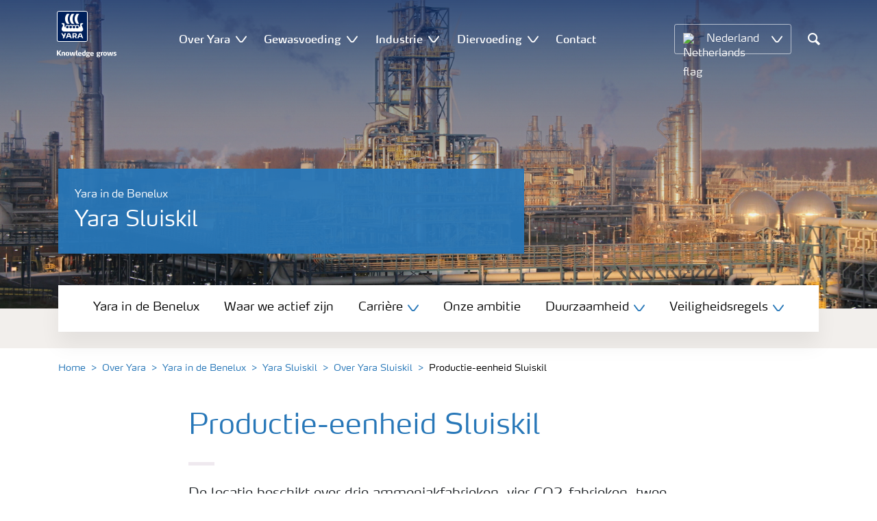

--- FILE ---
content_type: text/html; charset=utf-8
request_url: https://www.yara.nl/over-yara/yara-in-de-benelux/yara-sluiskil/over-yara-sluiskil/productie-eenheid-sluiskil/
body_size: 19511
content:


<!doctype html>
<html class="no-js" lang="nl-NL" itemscope itemtype="http://schema.org/Article">
<!--<![endif]-->
<head prefix="og: http://ogp.me/ns# fb: http://ogp.me/ns/fb# article: http://ogp.me/ns/article#">
    <base href="/">
    <!--SEO, metatags and tagmanager/webmastertools,  Social Share meta tags-->
    


    <title>Productie-eenheid Sluiskil | Yara Nederland</title>
    <meta charset="utf-8">
    <meta http-equiv="X-UA-Compatible" content="IE=edge" />
    <meta name="viewport" content="width=device-width, initial-scale=1">
    <meta name="format-detection" content="telephone=no">
        <meta name="robots" content="index, follow">
            <meta name="google-site-verification" content="xHDYntq-wIjKvS1KhFIJnHss-EJtWstkgOIjU0tqGPg" />
            <meta name="facebook-domain-verification" content="o8c8cpct2gwc69f4jq0xqd5ys537e5" />
        <meta name="description" content="Yara Sluiskil is een productievestiging van het Noorse bedrijf Yara International dat wereldwijd in 52 landen vestigingen heeft">
        <meta name="keywords" content="Sluiskil, fabriek, productie, salpeterzuur, ad-blue, ureum, ammoniak, nitraatgranulatie, landbouw, gewassen, gewasvoeding, bemesting, kunstmest, minerale meststoffen, carrière, Yara wereldwijd, beleid, veiligheid, HESQ, betrokkenheid, milieu, voedsel, locaties, visie, strategie, productie, kwaliteit, korrels, prills, terrein toegang, supply management, general purchase, download, werken bij yara, vrachtwagenchauffeurs, aannemers, bezoekers, procedures, certificaten, vacatures">
    <meta property="og:image" content="https://yaraurl.com/ki3d" />
    <meta itemprop="image" content="https://yaraurl.com/ki3d">
    <meta name="twitter:image:src" content="https://yaraurl.com/ki3d">
    <meta property="og:title" content="Productie-eenheid Sluiskil | Yara Nederland" />     <meta itemprop="name" content="Productie-eenheid Sluiskil | Yara Nederland">     <meta name="twitter:title" content="Productie-eenheid Sluiskil | Yara Nederland">     <meta property="og:description" content="De locatie beschikt over drie ammoniakfabrieken, vier CO2-fabrieken, twee salpeterzuurfabrieken, twee ureumfabrieken (één prill- en één granulatiefabrie..." />
    <meta itemprop="description" content="De locatie beschikt over drie ammoniakfabrieken, vier CO2-fabrieken, twee salpeterzuurfabrieken, twee ureumfabrieken (één prill- en één granulatiefabrie...">
    <meta name="twitter:description" content="De locatie beschikt over drie ammoniakfabrieken, vier CO2-fabrieken, twee salpeterzuurfabrieken, twee ureumfabrieken (één prill- en één granulatiefabriek) en twee nitraatgranulatiefabrieken.">
    <meta property="og:url" content="https://www.yara.nl/over-yara/yara-in-de-benelux/yara-sluiskil/over-yara-sluiskil/productie-eenheid-sluiskil/" />
    <meta property="og:site_name" content="Yara Nederland" />
    <meta name="twitter:card" content="summary">
    <meta property="og:type" content="article" />
    <meta property="article:published_time" content="2018-02-19T13:19:26&#x2B;00:00" />
    <meta property="article:modified_time" content="2018-02-19T13:19:26&#x2B;00:00" />
    <meta name="theme-color" content="#ffffff">
        <link rel="shortcut icon" href="/Frontend/assets/images/favicon.ico" type="image/x-icon" />
    <link rel="apple-touch-icon" href="/Frontend/assets/images/apple-touch-icon.png" />
    <link rel="apple-touch-icon" sizes="57x57" href="/Frontend/assets/images/apple-touch-icon-57x57.png" />
    <link rel="apple-touch-icon" sizes="72x72" href="/Frontend/assets/images/apple-touch-icon-72x72.png" />
    <link rel="apple-touch-icon" sizes="76x76" href="/Frontend/assets/images/apple-touch-icon-76x76.png" />
    <link rel="apple-touch-icon" sizes="114x114" href="/Frontend/assets/images/apple-touch-icon-114x114.png" />
    <link rel="apple-touch-icon" sizes="120x120" href="/Frontend/assets/images/apple-touch-icon-120x120.png" />
    <link rel="apple-touch-icon" sizes="144x144" href="/Frontend/assets/images/apple-touch-icon-144x144.png" />
    <link rel="apple-touch-icon" sizes="152x152" href="/Frontend/assets/images/apple-touch-icon-152x152.png" />
    <link rel="apple-touch-icon" sizes="180x180" href="/Frontend/assets/images/apple-touch-icon-180x180.png" />
    <link rel="canonical" href="https://www.yara.nl/over-yara/yara-in-de-benelux/yara-sluiskil/over-yara-sluiskil/productie-eenheid-sluiskil/" />



        <meta name="CookieInformationPlaceholderFunctional" content="This media item is disabled because it requires consent for functional cookies. Click here to open cookie settings" />
        <meta name="CookieInformationPlaceholderAnalytical" content="This media item is disabled because it requires consent for analytical cookies. Click here to open cookie settings" />
        <meta name="CookieInformationPlaceholderMarketing" content="This media item is disabled because it requires consent for marketing cookies. Click here to open cookie settings" />

    
    <link href="/Frontend/dist/css/languages/base/styles/styles-6QRNDZFK.css" rel="stylesheet">
    
  
  
    <link rel="preload" href="/Frontend/assets/fonts/WebFontFont.woff2" as="font" type="font/woff2" crossorigin>
    <link rel="preload" href="/Frontend/assets/fonts/MaxWebW03Book.woff" as="font" type="font/woff" crossorigin>
    <link rel="preload" href="/Frontend/assets/fonts/icomoon.woff" as="font" type="font/woff" crossorigin>

    <!-- Optional JavaScript -->
    <!-- jQuery first, then Bootstrap JS (with Popper bundled in)-->
    <script id="jquery-script-loader" src="https://ajax.aspnetcdn.com/ajax/jQuery/jquery-3.5.1.min.js" integrity="sha256-9/aliU8dGd2tb6OSsuzixeV4y/faTqgFtohetphbbj0=" crossorigin="anonymous" defer></script>
    <script src="/Frontend/dist/js/main/index-EUARMNUI.js" defer></script>
<script>(function(w,d,s,l,i){w[l]=w[l]||[];w[l].push({'gtm.start':
new Date().getTime(),event:'gtm.js'});var
f=d.getElementsByTagName(s)[0],
j=d.createElement(s),dl=l!='dataLayer'?'&l='+l:'';j.async=true;j.src=
'https://www.googletagmanager.com/gtm.js?id='+i+dl;f.parentNode.insertBefore(j,f);
})(window,document,'script','dataLayer','GTM-TW5GD8Q');</script>

<!-- GTM Marketo Europe -->
<script>(function(w,d,s,l,i){w[l]=w[l]||[];w[l].push({'gtm.start':
new Date().getTime(),event:'gtm.js'});var
f=d.getElementsByTagName(s)[0],
j=d.createElement(s),dl=l!='dataLayer'?'&l='+l:'';j.async=true;j.src=
'https://www.googletagmanager.com/gtm.js?id='+i+dl;f.parentNode.insertBefore(j,f);
})(window,document,'script','dataLayer','GTM-MHTKKGPB');</script>
<!-- End Google Tag Manager -->





    <script>
        function googleMapsCallback() {}
    </script>

    <!-- Google Consent Mode -->
<script>
    window.dataLayer = window.dataLayer || [];
    function gtag() { dataLayer.push(arguments); }
        gtag('consent', 'default', {
            'ad_storage': 'denied',
            'ad_user_data': 'denied',
            'ad_personalization': 'denied',
            'analytics_storage': 'denied',
            'wait_for_update': 500
        });
        gtag('set', 'ads_data_redaction', true);
</script>
<!-- /End Google Consent Mode -->
<script id="CookieConsent" src="https://policy.app.cookieinformation.com/uc.js" data-culture="NL" type="text/javascript" data-gcm-version="2.0"></script>
<script>
!function(T,l,y){var S=T.location,k="script",D="instrumentationKey",C="ingestionendpoint",I="disableExceptionTracking",E="ai.device.",b="toLowerCase",w="crossOrigin",N="POST",e="appInsightsSDK",t=y.name||"appInsights";(y.name||T[e])&&(T[e]=t);var n=T[t]||function(d){var g=!1,f=!1,m={initialize:!0,queue:[],sv:"5",version:2,config:d};function v(e,t){var n={},a="Browser";return n[E+"id"]=a[b](),n[E+"type"]=a,n["ai.operation.name"]=S&&S.pathname||"_unknown_",n["ai.internal.sdkVersion"]="javascript:snippet_"+(m.sv||m.version),{time:function(){var e=new Date;function t(e){var t=""+e;return 1===t.length&&(t="0"+t),t}return e.getUTCFullYear()+"-"+t(1+e.getUTCMonth())+"-"+t(e.getUTCDate())+"T"+t(e.getUTCHours())+":"+t(e.getUTCMinutes())+":"+t(e.getUTCSeconds())+"."+((e.getUTCMilliseconds()/1e3).toFixed(3)+"").slice(2,5)+"Z"}(),iKey:e,name:"Microsoft.ApplicationInsights."+e.replace(/-/g,"")+"."+t,sampleRate:100,tags:n,data:{baseData:{ver:2}}}}var h=d.url||y.src;if(h){function a(e){var t,n,a,i,r,o,s,c,u,p,l;g=!0,m.queue=[],f||(f=!0,t=h,s=function(){var e={},t=d.connectionString;if(t)for(var n=t.split(";"),a=0;a<n.length;a++){var i=n[a].split("=");2===i.length&&(e[i[0][b]()]=i[1])}if(!e[C]){var r=e.endpointsuffix,o=r?e.location:null;e[C]="https://"+(o?o+".":"")+"dc."+(r||"services.visualstudio.com")}return e}(),c=s[D]||d[D]||"",u=s[C],p=u?u+"/v2/track":d.endpointUrl,(l=[]).push((n="SDK LOAD Failure: Failed to load Application Insights SDK script (See stack for details)",a=t,i=p,(o=(r=v(c,"Exception")).data).baseType="ExceptionData",o.baseData.exceptions=[{typeName:"SDKLoadFailed",message:n.replace(/\./g,"-"),hasFullStack:!1,stack:n+"\nSnippet failed to load ["+a+"] -- Telemetry is disabled\nHelp Link: https://go.microsoft.com/fwlink/?linkid=2128109\nHost: "+(S&&S.pathname||"_unknown_")+"\nEndpoint: "+i,parsedStack:[]}],r)),l.push(function(e,t,n,a){var i=v(c,"Message"),r=i.data;r.baseType="MessageData";var o=r.baseData;return o.message='AI (Internal): 99 message:"'+("SDK LOAD Failure: Failed to load Application Insights SDK script (See stack for details) ("+n+")").replace(/\"/g,"")+'"',o.properties={endpoint:a},i}(0,0,t,p)),function(e,t){if(JSON){var n=T.fetch;if(n&&!y.useXhr)n(t,{method:N,body:JSON.stringify(e),mode:"cors"});else if(XMLHttpRequest){var a=new XMLHttpRequest;a.open(N,t),a.setRequestHeader("Content-type","application/json"),a.send(JSON.stringify(e))}}}(l,p))}function i(e,t){f||setTimeout(function(){!t&&m.core||a()},500)}var e=function(){var n=l.createElement(k);n.src=h;var e=y[w];return!e&&""!==e||"undefined"==n[w]||(n[w]=e),n.onload=i,n.onerror=a,n.onreadystatechange=function(e,t){"loaded"!==n.readyState&&"complete"!==n.readyState||i(0,t)},n}();y.ld<0?l.getElementsByTagName("head")[0].appendChild(e):setTimeout(function(){l.getElementsByTagName(k)[0].parentNode.appendChild(e)},y.ld||0)}try{m.cookie=l.cookie}catch(p){}function t(e){for(;e.length;)!function(t){m[t]=function(){var e=arguments;g||m.queue.push(function(){m[t].apply(m,e)})}}(e.pop())}var n="track",r="TrackPage",o="TrackEvent";t([n+"Event",n+"PageView",n+"Exception",n+"Trace",n+"DependencyData",n+"Metric",n+"PageViewPerformance","start"+r,"stop"+r,"start"+o,"stop"+o,"addTelemetryInitializer","setAuthenticatedUserContext","clearAuthenticatedUserContext","flush"]),m.SeverityLevel={Verbose:0,Information:1,Warning:2,Error:3,Critical:4};var s=(d.extensionConfig||{}).ApplicationInsightsAnalytics||{};if(!0!==d[I]&&!0!==s[I]){var c="onerror";t(["_"+c]);var u=T[c];T[c]=function(e,t,n,a,i){var r=u&&u(e,t,n,a,i);return!0!==r&&m["_"+c]({message:e,url:t,lineNumber:n,columnNumber:a,error:i}),r},d.autoExceptionInstrumented=!0}return m}(y.cfg);function a(){y.onInit&&y.onInit(n)}(T[t]=n).queue&&0===n.queue.length?(n.queue.push(a),n.trackPageView({})):a()}(window,document,{src: "https://js.monitor.azure.com/scripts/b/ai.2.gbl.min.js", crossOrigin: "anonymous", cfg: { instrumentationKey:'e4e13710-1075-41ab-8dfb-8e51b8cd8aa5', disableCookiesUsage: false }});
</script>
    
</head>
<body class="ArticlePageModel accelerate gdpr-banner-displayed">

<!-- <script type="text/javascript">
var utag_data = {
}
</script>
<script type="text/javascript">
(function(a,b,c,d)
{ a='//tags.tiqcdn.com/utag/yara/local-company-sites/prod/utag.js'; b=document;c='script';d=b.createElement(c);d.src=a;d.type='text/java'+c;d.async=true; a=b.getElementsByTagName(c)[0];a.parentNode.insertBefore(d,a); }
)();
</script>-->

<noscript><iframe
src="https://www.googletagmanager.com/ns.html?id=GTM-TW5GD8Q"
height="0" width="0"
style="display:none;visibility:hidden"></iframe></noscript>


<style>
    .o-common-block .common-text {
      grid-area: content;
    }
    .o-common-block .common-body {
          grid-area: unset;
      }
.basiccontentblockmodel .o-common-block {
	grid-template-rows: min-content;
	align-content: start;
}
</style>





<div class="  ">
        <div class="content-wrap">
                <div class="header-outer-container banner-image-small" data-header data-white-menu role="banner">
                    <div class="skiptomaincontent">
                        <a href="#maincontent" id="skiptomaincontent">Skip to main content</a>
                    </div>
                    





<header class="header header--mobile white-menu-mobile" data-mobilemenu>
    <div class="mm-mobile__header" data-mobile-header>
        <div class="svg-logo logo-xs" data-cy="logo-mobile">
            <a href="/">
<?xml version="1.0" encoding="utf-8" ?>
<svg version="1.1" role="img" aria-label="Yara" id="Layer_1" xmlns="http://www.w3.org/2000/svg" xmlns:xlink="http://www.w3.org/1999/xlink" x="0" y="0" viewBox="0 0 70.9 70.9" style="enable-background:new 0 0 70.9 70.9" xml:space="preserve"><style>.st0{clip-path:url(#SVGID_2_);fill:#fff}</style><defs><path id="SVGID_1_" d="M0 0h70.9v70.9H0z"/></defs><clipPath id="SVGID_2_"><use xlink:href="#SVGID_1_" style="overflow:visible"/></clipPath><path class="st0" d="M69.2 66c0 1.7-1.4 3.2-3.2 3.2H4.8c-1.7 0-3.2-1.4-3.2-3.2V4.8c0-1.7 1.4-3.2 3.2-3.2H66c1.7 0 3.2 1.4 3.2 3.2V66zM66 0H4.8C2.2 0 0 2.2 0 4.8V66c0 2.7 2.2 4.8 4.8 4.8H66c2.7 0 4.8-2.2 4.8-4.8V4.8C70.9 2.2 68.7 0 66 0"/><path d="M69.2 66c0 1.7-1.4 3.2-3.2 3.2H4.8c-1.7 0-3.2-1.4-3.2-3.2V4.8c0-1.7 1.4-3.2 3.2-3.2H66c1.7 0 3.2 1.4 3.2 3.2V66z" style="clip-path:url(#SVGID_2_);fill:#003e7e"/><path class="st0" d="M41.3 56.5h-2.7v-3.4h2.7c1.1 0 1.7.5 1.7 1.7.1 1.1-.5 1.7-1.7 1.7m2.3 1.7c1.5-.6 2.3-1.7 2.3-3.4v-.3c-.1-2.3-1.9-3.4-4.1-3.4h-5.9v11.7h2.8v-4.2h2l2.1 4.2h3.1l-2.3-4.6M21.2 51H18l-1.9 5.1-2.2-3.8c-.4-.7-1.4-1.3-2.3-1.3H10l4.8 8.4-1.2 3.3h1.6c.8 0 1.7-.6 2-1.4l4-10.3zM30.2 59.6l1.2 3.1h3l-3.9-10.3c-.3-.8-1.2-1.4-2-1.4h-3.4l-4.4 11.7h1.5c.8 0 1.7-.6 2-1.4l.6-1.7h5.4m-.7-2h-4l1.7-4.4c.2-.5.5-.5.6 0l1.7 4.4M51 59.6h5.4l.6 1.7c.3.8 1.2 1.4 2 1.4h1.5L56.1 51h-3.4c-.8 0-1.7.6-2 1.4l-3.9 10.3h3l1.2-3.1m2.4-6.4c.2-.5.5-.5.6 0l1.7 4.4h-4l1.7-4.4"/><path d="M39.3 33.9c-1.7 0-3 1.3-3 3s1.3 3 3 3 3-1.3 3-3-1.4-3-3-3m-7.6 0c-1.7 0-3 1.3-3 3s1.3 3 3 3 3-1.3 3-3-1.4-3-3-3m15.2 0c-1.7 0-3 1.3-3 3s1.3 3 3 3 3-1.3 3-3-1.3-3-3-3m-22.9 0c-1.7 0-3 1.3-3 3s1.3 3 3 3 3-1.3 3-3-1.3-3-3-3m35.4 4.6c-.8-1.6-2.2-4.3-2.4-5.2 0 0-.8-2.1 1.4-2.4.9-.1 1.6-.8 1.6-1.7v-1c0-.1-.1-.3-.3-.3h-3.6c-.1 0-2.6.3-2.6 3.3-.1 5.2 0 5.9-1.4 6.1-.1 0-.2-.1-.2-.2v-.2c0-2.8-2.2-5-5-5-1.4 0-2.7.6-3.6 1.5 0 .1-.1.1-.2.1s-.2-.1-.2-.1c-.9-.9-2.2-1.5-3.6-1.5s-2.7.6-3.6 1.5c0 .1-.1.1-.2.1s-.2-.1-.2-.1c-.9-.9-2.2-1.5-3.6-1.5s-2.7.6-3.6 1.5c0 .1-.1.1-.2.1s-.2-.1-.2-.1c-.9-.9-2.2-1.5-3.6-1.5-2.8 0-5 2.2-5 5v.2c0 .1-.1.2-.3.2-1.4-.2-1.3-.9-1.4-6.1 0-3-2.5-3.3-2.6-3.3h-3.6c-.1 0-.3.1-.3.3v1c0 .9.7 1.6 1.6 1.7 2.2.3 1.4 2.4 1.4 2.4-.3.9-1.6 3.6-2.4 5.2-.5 1-1.5 3.6.1 6.1.9 1.4 2 2.8 5.9 2.7h36c3.9.1 5-1.3 5.9-2.7 1.5-2.5.5-5 0-6.1m-25.1-9.1c.1.1.5.1.8.1h5.1c-2.6-2.3-4.2-8-4.2-11.4 0-3.5 1.6-9.2 4.2-11.4h-5.1c-.3 0-.7 0-.8.1 0 0-4.6 4.5-4.6 11.3.1 6.9 4.6 11.3 4.6 11.3m11.1 0c.1.1.5.1.8.1h5.1c-2.6-2.3-4.2-8-4.2-11.4 0-3.5 1.6-9.2 4.2-11.4h-5.1c-.3 0-.7 0-.8.1 0 0-4.6 4.4-4.6 11.3s4.6 11.3 4.6 11.3M18.7 18.1c0-6.9 4.6-11.3 4.6-11.3.1-.1.5-.1.8-.1h5.1C26.6 9 25 14.7 25 18.1c0 3.5 1.6 9.1 4.2 11.4h-5.1c-.3 0-.7 0-.8-.1 0 0-4.6-4.4-4.6-11.3" style="clip-path:url(#SVGID_2_);fill-rule:evenodd;clip-rule:evenodd;fill:#fff"/></svg>            </a>
        </div>
        <div class="mm-mobile__controls">
            <div class="mm-mobile__controls-wrap">
                    <button type="button" data-country-trigger aria-label="Toggle country language navigation">
                            <img data-src="/Frontend/assets/images/flags/Netherlands.svg" alt="Netherlands flag" class="img-flag lazyload" />
                        <span class="visually-hidden">Toggle country language navigation</span>
                    </button>

                <a class="search" href="/zoekresultaten/"  aria-label="Search">
                    <span class="visually-hidden">Zoek op Yara</span>
                    <span class="icon icon-search"></span>
                </a>
                <button type="button" class="navbar-toggle slide-menu-control" data-menu-trigger aria-label="Toggle main menu navigation">
                    <span class="visually-hidden">Toggle main menu navigation</span>
                    <span class="icon icon-menu"></span>
                </button>
            </div>
        </div>
    </div>
    <div class="mm-mobile__search" data-mobile-search>
        <form action="/zoekresultaten/">
            <div class="form-group search-field section section--sm shadow-fixed-lg">
                <label for="searchFieldMobile" hidden>Search</label>
                <input id="searchFieldMobile" class="form-control control--white control--border-beige control--lg control--color-blue" data-search-input placeholder="Zoek op Yara" type="text" name="q">
            </div>
        </form>
    </div>
</header>


    <!-- For desktop -->
    <div class="jumbo-image jumbo-image--center desktop jumbo-image--small" data-banner-image data-cy="jumbo-image-desktop">
        <img fetchpriority="high" src="https://yaraurl.com/0ulb" />
        <div class="gradient-overlay"></div>
    </div>
    <!-- For mobile -->
    <div class="jumbo-image mobile" data-banner-image data-cy="jumbo-image-mobile">
        <img src="https://yaraurl.com/4khl"
             fetchpriority="high" />
    </div>




    <nav class="white-menu white-menu-hover" data-sticky-header tabindex="0">
        <div class="white-menu__inner d-flex justify-content-around align-items-center m-auto" data-menu-wrapper>
            <a href="/" title="Yara Nederland" class="logo logo--with-tagline mt-3 mb-3" data-cy="logo" data-cy="logo-desktop">
                
<img src='/globalassets/yara-logo/yara-logo-shield-only-1.svg'  alt='Yara Iogo' class='logo-icon' data-cy='logo-icon'/>                
                <svg class="logo-tagline" xmlns="http://www.w3.org/2000/svg" viewBox="0 0 88 11" fill="#fff">
                    <path
                        d="M6.5 8.1c0 .1-.1.1-.1.1H4.7c-.1 0-.2-.1-.2-.1L2.1 5h-.4v3c0 .1-.1.1-.2.1H.1C0 8.1 0 8.1 0 8V.7S0 .6.1.6h1.4c.1 0 .2.1.2.1v3h.5L4.4.6c.1-.1.1-.1.2-.1h1.6c.1 0 .1.1.1.1 0 .1 0 .1-.1.1L3.6 4.2l2.9 3.6v.3zm5.3.2h-1.3c-.1 0-.2-.1-.2-.1V4.6c0-.6-.2-.7-.7-.7-.5 0-1 .1-1 .1v4.2c0 .1-.1.1-.2.1H7.2c-.1 0-.2-.1-.2-.1V3.7c0-.4.3-.5.9-.7.5-.1 1.3-.3 1.9-.3 1.3 0 2.1.3 2.1 1.6v3.8c.1.1 0 .2-.1.2zm3.6.1c-2.3 0-2.6-1.3-2.6-2.8 0-1.6.3-2.9 2.6-2.9S18 4 18 5.6c.1 1.5-.2 2.8-2.6 2.8zm0-4.6c-1 0-1 .6-1 1.8s.1 1.8 1 1.8c1 0 1-.6 1-1.8 0-1.3 0-1.8-1-1.8zm10.8 4.3c0 .1-.1.2-.2.2h-2.2c-.1 0-.2-.1-.2-.2L23 4.3l-.7 3.8c0 .1-.1.2-.2.2h-2.2c-.1 0-.2-.1-.2-.2l-1.1-5V3c0-.1.1-.2.2-.2H20c.1 0 .2.1.3.2l.7 4.2h.3l.7-4c0-.1.1-.2.2-.2H24c.1 0 .2.1.2.2l.7 4h.3l.6-4.2c0-.1.1-.2.2-.2h1.1c.1 0 .2.1.2.2v.1l-1.1 5zm4.5 0c0 .1-.1.1-.1.1-.1.1-.4.1-1 .1-1 0-1.6-.6-1.6-1.4v-6c0-.1.1-.2.2-.2l1.2-.2h.1c.1 0 .2.1.2.2v6.1c0 .4.2.5.4.5s.3 0 .4-.1h.1c.1 0 .1.1.1.1l.1.7-.1.1zM36.1 6c0 .1-.1.3-.3.3h-3.3c0 .4.1.7.4.9.3.1.6.2 1.1.2.7 0 1.2-.2 1.4-.3h.1c.1 0 .1.1.2.2l.1.6V8c0 .1-.1.1-.1.2-.4.1-1 .4-1.9.4-2 0-2.9-.7-2.9-2.8 0-2 .6-2.9 2.6-2.9 1 0 1.6.3 2 .7.4.5.5 1.2.5 2 .1 0 .1.2.1.4zm-1.5-.8c0-.3 0-.5-.1-.7-.1-.5-.4-.7-.9-.7-.7 0-.9.2-1 .7-.1.3-.1.5-.1.8l2.1-.1zm6.7 3c-.5.1-1.1.3-1.8.3-2 0-2.7-.7-2.7-2.8 0-1.8.4-2.9 2.2-2.9.7 0 1.3.2 1.4.2l-.1-.7V1c0-.1.1-.2.2-.3l1.2-.2h.1c.1 0 .2.1.2.2v6.7c-.1.2-.1.6-.7.8zm-.9-4.3s-.4-.1-.8-.1c-.8 0-1 .1-1 1.7 0 1.6.3 1.8 1.1 1.8.4 0 .8-.1.8-.1l-.1-3.3zm8.1-.3c0 .1 0 .1-.1.1-.2.2-.5.3-.8.3-.2 0-.2 0-.4-.1.2.1.4.4.4.9 0 1.3-1 1.7-2.2 1.7h-.6c-.4 0-.5.2-.5.4 0 .4.3.4.8.4h1c.9 0 1.9.2 1.9 1.5s-1.1 1.8-2.7 1.8c-1.8 0-2.7-.3-2.7-1.3s.8-1 1.1-1.1V8c-.5-.1-1-.1-1-.9 0-.7.5-.8 1.2-.9-.4-.1-1.2-.3-1.2-1.6 0-1.5.9-1.9 2.4-1.9.7 0 .9.1 1.3.2.3.1.4.1.6.1.1 0 .4 0 .5-.1.2-.1.4-.1.5-.2.1 0 .1-.1.1-.1.1 0 .1.1.1.1l.3.9c-.1 0 0 0 0 0zm-2.9 4.9h-.7c-.4 0-.8.1-.8.6s.4.7 1.2.7c.7 0 1.1-.1 1.1-.7.1-.6-.3-.6-.8-.6zm-.3-4.9c-.7 0-.9.4-.9 1 0 .7.2 1 .9 1s.9-.4.9-1-.3-1-.9-1zM53.8 6c0 .1-.1.3-.3.3h-3.3c0 .4.1.7.4.9.3.1.6.2 1.1.2.7 0 1.2-.2 1.4-.3h.1c.1 0 .1.1.2.2l.1.6V8c0 .1-.1.1-.1.2-.4.1-1 .4-1.9.4-2 0-2.9-.7-2.9-2.8 0-2 .6-2.9 2.6-2.9 1 0 1.6.3 2 .7.4.5.5 1.2.5 2 .1 0 .1.2.1.4zm-1.5-.8c0-.3 0-.5-.1-.7-.1-.5-.4-.7-.9-.7-.7 0-.9.2-1 .7-.1.3-.1.5-.1.8l2.1-.1zm11.4-1.6c0 .1 0 .1-.1.1-.2.2-.4.3-.7.3-.2 0-.2 0-.4-.1.2.1.4.4.4.9 0 1.3-1 1.7-2.2 1.7h-.6c-.4 0-.5.2-.5.4 0 .4.3.4.8.4h1c.9 0 1.9.2 1.9 1.4 0 1.3-1.1 1.8-2.7 1.8-1.8 0-2.7-.3-2.7-1.3s.8-1 1.1-1.1V8c-.5-.1-1-.1-1-.9 0-.7.5-.8 1.2-.9-.4-.1-1.2-.3-1.2-1.6 0-1.5.9-1.9 2.4-1.9.7 0 .9.1 1.3.2.3.1.4.1.5.1s.4 0 .5-.1c.2-.1.4-.1.5-.2.1 0 .1-.1.1-.1.1 0 .1.1.1.1l.3.9zm-2.8 4.9h-.7c-.4 0-.8.1-.8.6s.4.7 1.2.7c.7 0 1.1-.1 1.1-.7.1-.6-.3-.6-.8-.6zm-.4-4.9c-.7 0-.9.4-.9 1 0 .7.2 1 .9 1s.9-.4.9-1-.1-1-.9-1zm6.7.3c-.6 0-1.2.1-1.3.1v4.1c0 .1-.1.1-.2.1h-1.3c-.1 0-.2-.1-.2-.1V3.6c0-.3.1-.4.5-.5.4-.1.8-.2 1.3-.3.3-.1.7-.1 1-.1h.1c.1 0 .1 0 .2.1.1 0 .1.1.1.2v.7c0 .1 0 .2-.2.2zm3.1 4.5c-2.3 0-2.6-1.3-2.6-2.8 0-1.6.3-2.9 2.6-2.9s2.6 1.3 2.6 2.9c.1 1.5-.2 2.8-2.6 2.8zm0-4.6c-1 0-1 .6-1 1.8s.1 1.8 1 1.8c1 0 1-.6 1-1.8s0-1.8-1-1.8zm10.8 4.3c0 .1-.1.2-.2.2h-2.2c-.1 0-.2-.1-.2-.2l-.7-3.8-.7 3.8c0 .1-.1.2-.2.2h-2.2c-.1 0-.2-.1-.2-.2l-1.1-5V3c0-.1.1-.2.2-.2h1.2c.1 0 .2.1.3.2l.7 4.2h.3l.7-4c0-.1.1-.2.2-.2h1.9c.1 0 .2.1.2.2l.7 4h.3l.6-4.2c0-.1.1-.2.2-.2H82c.1 0 .2.1.2.2v.1l-1.1 5zm3.6.3c-.9 0-1.7-.2-1.9-.3-.1 0-.1-.1-.1-.1v-.1l.1-.7c0-.1.1-.1.1-.1h.1c.1.1.9.3 1.5.3.5 0 .9-.1.9-.6s-.3-.5-.9-.7c-.7-.1-1.8-.3-1.8-1.7 0-1.5 1.3-1.7 2.2-1.7.8 0 1.5.2 1.7.3.1 0 .1.1.1.1v.1l-.1.7c0 .1-.1.1-.1.1h-.1c-.1 0-.7-.1-1.3-.1-.4 0-.9.1-.9.5 0 .5.5.6 1 .7 1 0 1.8.3 1.8 1.6s-1 1.7-2.3 1.7z"/>
                </svg>
            </a>

                <ul class="submenu-container d-flex" role="menubar" data-menu-dropdown>
                        <li class="submenu-wrap d-flex with-dropdown" role="none" data-with-columns>
                                <a href="/over-yara/"
                                   class="submenu__title d-flex align-items-center" role="menuitem"
                                   aria-expanded="false">
                                    Over Yara
                                </a>

                                <button class="icon icon-carret-down ms-2" aria-expanded="false" aria-haspopup="true" aria-label="Show Over Yara submenu"></button>
                                <ul class="submenu" role="menu">
<div class="submenu__col d-flex flex-column justify-content-center align-items-start" data-dropdown-col>
        <li class="submenu__category" role="none">
                <a href="/over-yara/yara-in-de-benelux/" class="submenu__subtitle"
            role="menuitem">Yara in de Benelux</a>

                <ul class="submenu__links" role="menu">
                        <li role="none">
                            <a href="/over-yara/yara-in-de-benelux/yara-sluiskil/" class="submenu__link"
                    role="menuitem">Yara Sluiskil</a>
                        </li>
                        <li role="none">
                            <a href="/over-yara/yara-in-de-benelux/yara-vlaardingen/" class="submenu__link"
                    role="menuitem">Yara Vlaardingen</a>
                        </li>
                        <li role="none">
                            <a href="/nieuws-en-evenementen/" class="submenu__link"
                    role="menuitem">Nieuws</a>
                        </li>
                        <li role="none">
                            <a href="/contact/" class="submenu__link"
                    role="menuitem">Contact met Yara</a>
                        </li>
                </ul>
        </li>
</div><div class="submenu__col d-flex flex-column justify-content-center align-items-start" data-dropdown-col>
        <li class="submenu__category" role="none">
                <div class="submenu__subtitle">Duurzaamheid</div>

                <ul class="submenu__links" role="menu">
                        <li role="none">
                            <a href="/over-yara/onze-ambitie/" class="submenu__link"
                    role="menuitem">Onze ambitie</a>
                        </li>
                        <li role="none">
                            <a href="/over-yara/duurzaamheid/groene-meststoffen/" class="submenu__link"
                    role="menuitem">Low-carbon meststoffen</a>
                        </li>
                </ul>
        </li>
</div><div class="submenu__col d-flex flex-column justify-content-center align-items-start" data-dropdown-col>
        <li class="submenu__category" role="none">
                <a href="/over-yara/carriere/" class="submenu__subtitle"
            role="menuitem">Werken bij Yara</a>

                <ul class="submenu__links" role="menu">
                        <li role="none">
                            <a href="https://jobs.yara.com/" class="submenu__link"
                    role="menuitem">Vacatures</a>
                        </li>
                        <li role="none">
                            <a href="https://www.werkenbijyara.nl/" class="submenu__link"
                    role="menuitem">Vacatures Sluiskil</a>
                        </li>
                        <li role="none">
                            <a href="/over-yara/carriere/stage-lopen/" class="submenu__link"
                    role="menuitem">Stage lopen</a>
                        </li>
                        <li role="none">
                            <a href="/over-yara/carriere/professionals/" class="submenu__link"
                    role="menuitem">Yara Professional</a>
                        </li>
                        <li role="none">
                            <a href="/over-yara/veiligheidsregels/" class="submenu__link"
                    role="menuitem">Safety regulations</a>
                        </li>
                </ul>
        </li>
</div>                                </ul>
                        </li>
                        <li class="submenu-wrap d-flex with-dropdown" role="none" data-with-columns>
                                <a href="/gewasvoeding/"
                                   class="submenu__title d-flex align-items-center" role="menuitem"
                                   aria-expanded="false">
                                    Gewasvoeding
                                </a>

                                <button class="icon icon-carret-down ms-2" aria-expanded="false" aria-haspopup="true" aria-label="Show Gewasvoeding submenu"></button>
                                <ul class="submenu" role="menu">
<div class="submenu__col d-flex flex-column justify-content-center align-items-start" data-dropdown-col>
        <li class="submenu__category" role="none">
                <a href="/gewasvoeding/meststoffen/" class="submenu__subtitle"
            role="menuitem">Meststoffen</a>

                <ul class="submenu__links" role="menu">
                        <li role="none">
                            <a href="/gewasvoeding/meststoffen/yarabela/" class="submenu__link"
                    role="menuitem">Stikstofmeststoffen</a>
                        </li>
                        <li role="none">
                            <a href="/gewasvoeding/meststoffen/yaravita/" class="submenu__link"
                    role="menuitem">Bladmeststoffen met sporenelementen</a>
                        </li>
                        <li role="none">
                            <a href="/gewasvoeding/meststoffen/yaraliva/" class="submenu__link"
                    role="menuitem">Calciumnitraatmeststoffen</a>
                        </li>
                        <li role="none">
                            <a href="/gewasvoeding/meststoffen/yaramila/" class="submenu__link"
                    role="menuitem">NPK strooimeststoffen</a>
                        </li>
                        <li role="none">
                            <a href="/gewasvoeding/meststoffen/yaravera/" class="submenu__link"
                    role="menuitem">Ureummeststoffen</a>
                        </li>
                        <li role="none">
                            <a href="/gewasvoeding/meststoffen/yaratera/" class="submenu__link"
                    role="menuitem">Glastuinbouw meststoffen</a>
                        </li>
                        <li role="none">
                            <a href="/gewasvoeding/meststoffen/yaraamplix/" class="submenu__link"
                    role="menuitem">Biostimulanten</a>
                        </li>
                        <li role="none">
                            <a href="/gewasvoeding/meststoffen/overige-meststoffen/" class="submenu__link"
                    role="menuitem">Overige meststoffen</a>
                        </li>
                </ul>
        </li>
</div><div class="submenu__col d-flex flex-column justify-content-center align-items-start" data-dropdown-col>
        <li class="submenu__category" role="none">
                <a href="/gewasvoeding/gewassen/" class="submenu__subtitle"
            role="menuitem">Gewassen</a>

                <ul class="submenu__links" role="menu">
                        <li role="none">
                            <a href="/gewasvoeding/grasland/" class="submenu__link"
                    role="menuitem">Grasland</a>
                        </li>
                        <li role="none">
                            <a href="/gewasvoeding/aardappel/" class="submenu__link"
                    role="menuitem">Aardappelen</a>
                        </li>
                        <li role="none">
                            <a href="/gewasvoeding/tarwe/" class="submenu__link"
                    role="menuitem">Tarwe</a>
                        </li>
                        <li role="none">
                            <a href="/gewasvoeding/tomaat/" class="submenu__link"
                    role="menuitem">Tomaten</a>
                        </li>
                        <li role="none">
                            <a href="/gewasvoeding/paprika/" class="submenu__link"
                    role="menuitem">Paprika</a>
                        </li>
                        <li role="none">
                            <a href="/gewasvoeding/komkommer/" class="submenu__link"
                    role="menuitem">Komkommer</a>
                        </li>
                        <li role="none">
                            <a href="/gewasvoeding/mais/" class="submenu__link"
                    role="menuitem">Maïs</a>
                        </li>
                </ul>
        </li>
</div><div class="submenu__col d-flex flex-column justify-content-center align-items-start" data-dropdown-col>
        <li class="submenu__category" role="none">
                <a href="/gewasvoeding/toolbox/" class="submenu__subtitle"
            role="menuitem">Toolbox</a>

                <ul class="submenu__links" role="menu">
                        <li role="none">
                            <a href="/gewasvoeding/toolbox/grassn-app-3.0" class="submenu__link"
                    role="menuitem">YaraPlus GrassN</a>
                        </li>
                        <li role="none">
                            <a href="/gewasvoeding/toolbox/n-sensor/" class="submenu__link"
                    role="menuitem">Yara N-Sensor</a>
                        </li>
                        <li role="none">
                            <a href="https://yaraplus.nl/tankmix/" class="submenu__link"
                    role="menuitem">YaraPlus Tankmix</a>
                        </li>
                        <li role="none">
                            <a href="/gewasvoeding/toolbox/strooitabellen/" class="submenu__link"
                    role="menuitem">Strooitabellen</a>
                        </li>
                        <li role="none">
                            <a href="/gewasvoeding/toolbox/yara-software/" class="submenu__link"
                    role="menuitem">YaraTera Calculator</a>
                        </li>
                        <li role="none">
                            <a href="/gewasvoeding/toolbox/handboek-nutrient-solutions-for-greenhouse-crops/" class="submenu__link"
                    role="menuitem">Handboek Nutrient Solutions</a>
                        </li>
                        <li role="none">
                            <a href="/gewasvoeding/toolbox/" class="submenu__link"
                    role="menuitem">Overige tools</a>
                        </li>
                </ul>
        </li>
</div><div class="submenu__col d-flex flex-column justify-content-center align-items-start" data-dropdown-col>
        <li class="submenu__category" role="none">
                <a href="/gewasvoeding/" class="submenu__subtitle"
            role="menuitem">Kennis</a>

                <ul class="submenu__links" role="menu">
                        <li role="none">
                            <a href="/gewasvoeding/uitgelicht/yara-grasactueel-nieuwsbrieven/" class="submenu__link"
                    role="menuitem">Yara GrasActueel</a>
                        </li>
                        <li role="none">
                            <a href="/gewasvoeding/uitgelicht/yara-akkeractueel-nieuwsbrieven/" class="submenu__link"
                    role="menuitem">Yara AkkerActueel</a>
                        </li>
                        <li role="none">
                            <a href="/gewasvoeding/uitgelicht/yara-glasactueel-nieuwsbrieven/" class="submenu__link"
                    role="menuitem">Yara GlasActueel</a>
                        </li>
                        <li role="none">
                            <a href="/gewasvoeding/podcasts/" class="submenu__link"
                    role="menuitem">Podcasts</a>
                        </li>
                        <li role="none">
                            <a href="/campagnes/yara-big-bags/" class="submenu__link"
                    role="menuitem">Big Bags</a>
                        </li>
                        <li role="none">
                            <a href="/gewasvoeding/webinars/" class="submenu__link"
                    role="menuitem">Webinars</a>
                        </li>
                        <li role="none">
                            <a href="/veiligheidsbladen-voorwaarden-certificaten/" class="submenu__link"
                    role="menuitem">Veiligheidsbladen</a>
                        </li>
                        <li role="none">
                            <a href="/contact/" class="submenu__link"
                    role="menuitem">Contact met Yara</a>
                        </li>
                </ul>
        </li>
</div>                                </ul>
                        </li>
                        <li class="submenu-wrap d-flex with-dropdown" role="none" data-with-columns>
                                <a href="/chemische-en-milieuoplossingen/"
                                   class="submenu__title d-flex align-items-center" role="menuitem"
                                   aria-expanded="false">
                                    Industrie
                                </a>

                                <button class="icon icon-carret-down ms-2" aria-expanded="false" aria-haspopup="true" aria-label="Show Industrie submenu"></button>
                                <ul class="submenu" role="menu">
<div class="submenu__col d-flex flex-column justify-content-center align-items-start" data-dropdown-col>
        <li class="submenu__category" role="none">
                <a href="/chemische-en-milieuoplossingen/adblue-voor-dieselvoertuigen/" class="submenu__subtitle"
            role="menuitem">AdBlue</a>

                <ul class="submenu__links" role="menu">
                        <li role="none">
                            <a href="/chemische-en-milieuoplossingen/adblue-voor-dieselvoertuigen/" class="submenu__link"
                    role="menuitem">AdBlue voor dieselvoertuigen</a>
                        </li>
                        <li role="none">
                            <a href="/chemische-en-milieuoplossingen/adblue-voor-dieselvoertuigen/adblue-voor-bedrijfswagens/waar-kan-ik-adblue-kopen/" class="submenu__link"
                    role="menuitem">Verkooplocaties AdBlue</a>
                        </li>
                        <li role="none">
                            <a href="/chemische-en-milieuoplossingen/adblue-voor-dieselvoertuigen/optispray/" class="submenu__link"
                    role="menuitem">OptiSpray</a>
                        </li>
                </ul>
        </li>
</div><div class="submenu__col d-flex flex-column justify-content-center align-items-start" data-dropdown-col>
        <li class="submenu__category" role="none">
                <a href="/chemische-en-milieuoplossingen/" class="submenu__subtitle"
            role="menuitem">Chemie &amp; industriële oplossingen</a>

                <ul class="submenu__links" role="menu">
                        <li role="none">
                            <a href="/chemische-en-milieuoplossingen/stank-en-h2s-bestrijding/" class="submenu__link"
                    role="menuitem">Stank en H2S bestrijding</a>
                        </li>
                        <li role="none">
                            <a href="/chemische-en-milieuoplossingen/nox-reductie-voor-industrie/" class="submenu__link"
                    role="menuitem">NOx reductie voor industrie</a>
                        </li>
                        <li role="none">
                            <a href="/chemische-en-milieuoplossingen/stikstofhoudende-chemicalien/" class="submenu__link"
                    role="menuitem">Stikstofhoudende chemicaliën</a>
                        </li>
                </ul>
        </li>
</div>                                </ul>
                        </li>
                        <li class="submenu-wrap d-flex with-dropdown" role="none" data-with-columns>
                                <a href="/diervoeding/"
                                   class="submenu__title d-flex align-items-center" role="menuitem"
                                   aria-expanded="false">
                                    Diervoeding
                                </a>

                                <button class="icon icon-carret-down ms-2" aria-expanded="false" aria-haspopup="true" aria-label="Show Diervoeding submenu"></button>
                                <ul class="submenu" role="menu">
<div class="submenu__col d-flex flex-column justify-content-center align-items-start" data-dropdown-col>
        <li class="submenu__category" role="none">
                <a href="/diervoeding/bolifor-feed-minerals/" class="submenu__subtitle"
            role="menuitem">Bolifor voedingsmineralen</a>

        </li>
</div><div class="submenu__col d-flex flex-column justify-content-center align-items-start" data-dropdown-col>
        <li class="submenu__category" role="none">
                <a href="/diervoeding/rumisan-voerkwaliteit-ureum/" class="submenu__subtitle"
            role="menuitem">Rumisan voerkwaliteit ureum</a>

        </li>
</div>                                </ul>
                        </li>
                        <li class="submenu-wrap d-flex " role="none" >
                                <a href="/contact/"
                                   class="submenu__title d-flex align-items-center" role="menuitem"
                                   aria-expanded="false">
                                    Contact
                                </a>

                        </li>
                </ul>
                <div class="right-buttons d-flex">
                    

        <button type="button" class="country-picker-trigger d-flex align-items-center" data-bs-toggle="modal" data-bs-target="#countrypicker" title="Change Location">
            <img data-src="/Frontend/assets/images/flags/Netherlands.svg" alt="Netherlands flag" class="me-2 img-flag lazyload" />
            <span class="country-picker-text me-2">Nederland</span>
            <span class="icon icon-carret-down align-self-center"></span>
        </button>

                    

<input id="UrlSearch" name="UrlSearch" type="hidden" value="/zoekresultaten/" />


        <a class="search-link d-flex align-items-center" href="/zoekresultaten/">
            <span class="icon icon-search icon-alone"></span>
            <span class="visually-hidden">Search</span>
        </a>

                </div>
        </div>
    </nav>
    <div class="header-placeholder"></div>
    <script type="text/javascript">
    if (!document.querySelectorAll('[data-sticky-header-js]').length) {let script = document.createElement('script');script.setAttribute('src', '/Frontend/dist/js/code-splitting/stickyHeader/stickyHeader-WGSVNSVK.js');script.setAttribute('type', 'application/javascript');script.setAttribute('defer', '');script.setAttribute('data-sticky-header-js', '');document.body.appendChild(script);};
    </script>




<div class="container">
    <div class="row">
        <div class="col-12 ">
            <div class="content content--small has-submenu " data-cy="secondary-menu-mobile">
                    <div class="jumbo-background p-4 no-intro">

                        <div class="content-header" data-cy="content-header">
                            <span>Yara in de Benelux</span>
                            <p class='content-heading mb-0' data-cy='content-header'>Yara Sluiskil</p>
   
                        </div>
                    </div>
                            <div class="mobile-sub-menu-button" data-mobile-submenu>
                                <span>Bekijk meer</span>
                                <button type="button" class="navbar-toggle js-mm-submenu-trigger" aria-label="Toggle submenu navigation">
                                    <span class="visually-hidden">Toggle submenu navigation</span>
                                    <span class="icon icon-carret-down"></span>
                                </button>
                            </div>

                    <nav class="mm-submenu mm-mobile js-mm-submenu" id="mm-submenu" role="navigation" data-cy="submenu-mobile">
                        <div class="mm-mobile__wrap scroll-no-scrollbar w-100 h-100">
                            <div class="navigation-body">
                                <ul class="mm__level-1">
                                    

        <li class="" data-cy="submenu-mobile-link">
            <a href="/over-yara/yara-in-de-benelux/" class="">
                Yara in de Benelux
            </a>
        </li>
        <li class="" data-cy="submenu-mobile-link">
            <a href="/over-yara/waar-we-actief-zijn/" class="">
                Waar we actief zijn
            </a>
        </li>
        <li class="has-subitems" data-cy="submenu-mobile-link">
            <a href="/over-yara/carriere/" class="">
                Carrière
            </a>
                <div class="subitems-trigger" data-subitems-trigger aria-label="Expand Carrière submenu">
                    <span class="icon icon-plus"></span>
                </div>
                <ul class="mm__level-2" aria-labelledby="Carrière link">
                        <li>
                            <a class="" href="/over-yara/carriere/stage-lopen/">Stage lopen</a>
                        </li>
                        <li>
                            <a class="" href="/over-yara/carriere/afgestudeerden/">Afgestudeerden</a>
                        </li>
                </ul>
        </li>
        <li class="" data-cy="submenu-mobile-link">
            <a href="/over-yara/onze-ambitie/" class="">
                Onze ambitie
            </a>
        </li>
        <li class="has-subitems" data-cy="submenu-mobile-link">
            <a href="/over-yara/duurzaamheid/" class="">
                Duurzaamheid
            </a>
                <div class="subitems-trigger" data-subitems-trigger aria-label="Expand Duurzaamheid submenu">
                    <span class="icon icon-plus"></span>
                </div>
                <ul class="mm__level-2" aria-labelledby="Duurzaamheid link">
                        <li>
                            <a class="" href="/over-yara/duurzaamheid/waterstof-in-sluiskil/">Waterstof in Sluiskil</a>
                        </li>
                        <li>
                            <a class="" href="/over-yara/duurzaamheid/groene-meststoffen/">Low-carbon meststoffen</a>
                        </li>
                </ul>
        </li>
        <li class="has-subitems" data-cy="submenu-mobile-link">
            <a href="/over-yara/veiligheidsregels/" class="">
                Veiligheidsregels
            </a>
                <div class="subitems-trigger" data-subitems-trigger aria-label="Expand Veiligheidsregels submenu">
                    <span class="icon icon-plus"></span>
                </div>
                <ul class="mm__level-2" aria-labelledby="Veiligheidsregels link">
                        <li>
                            <a class="" href="/over-yara/veiligheidsregels/veiligheidsregels-fr/">Veiligheidsregels FR</a>
                        </li>
                        <li>
                            <a class="" href="/over-yara/veiligheidsregels/veiligheidsregels-de/">Veiligheidsregels DE</a>
                        </li>
                        <li>
                            <a class="" href="/over-yara/veiligheidsregels/veiligheidsregels-en2/">Veiligheidsregels overig</a>
                        </li>
                        <li>
                            <a class="" href="/over-yara/veiligheidsregels/veiligheidsregels-en/">Veiligheidsregels EN</a>
                        </li>
                        <li>
                            <a class="" href="/over-yara/veiligheidsregels/veiligheidsregels/">Veiligheidsregels NL</a>
                        </li>
                </ul>
        </li>

                                </ul>
                            </div>
                        </div>
                    </nav>

            </div>
            </div>
    </div>
</div>

<nav class="navigation-mobile js-mm-menu" data-mobile-menu data-mobile-menu-nav role="navigation">
    <div class="navigation-mobile__wrap">
        <div class="navigation-mobile__header"></div>


<ul class="navigation-menu-items show" data-menu-level="1">
    

    <li class="not-empty " data-has-submenu>
        <span class="menu-text">Over Yara</span>
        <span class="icon icon-carret-right ms-auto"></span>
    </li>


        <li>
            <ul class="navigation-menu-items" data-menu-level="2">
                <li class="not-empty back" data-back data-link="/over-yara/"></li>


    <li class="not-empty " data-has-submenu>
        <span class="menu-text">Yara in de Benelux</span>
        <span class="icon icon-carret-right ms-auto"></span>
    </li>
                                    <li>
                                        <ul class="navigation-menu-items no-borders" data-menu-level="3">
                                            <li class="not-empty back" data-back data-link="/over-yara/yara-in-de-benelux/"></li>


        <li class="not-empty  menu-text">
            <span class="menu-text">
                <a href="/over-yara/yara-in-de-benelux/yara-sluiskil/">Yara Sluiskil</a>
            </span>
        </li>


        <li class="not-empty  menu-text">
            <span class="menu-text">
                <a href="/over-yara/yara-in-de-benelux/yara-vlaardingen/">Yara Vlaardingen</a>
            </span>
        </li>


        <li class="not-empty  menu-text">
            <span class="menu-text">
                <a href="/nieuws-en-evenementen/">Nieuws</a>
            </span>
        </li>


        <li class="not-empty  menu-text">
            <span class="menu-text">
                <a href="/contact/">Contact met Yara</a>
            </span>
        </li>
                                        </ul>
                                    </li>


    <li class="not-empty " data-has-submenu>
        <span class="menu-text">Duurzaamheid</span>
        <span class="icon icon-carret-right ms-auto"></span>
    </li>
                                    <li>
                                        <ul class="navigation-menu-items no-borders" data-menu-level="3">
                                            <li class="not-empty back" data-back data-link=""></li>


        <li class="not-empty  menu-text">
            <span class="menu-text">
                <a href="/over-yara/onze-ambitie/">Onze ambitie</a>
            </span>
        </li>


        <li class="not-empty  menu-text">
            <span class="menu-text">
                <a href="/over-yara/duurzaamheid/groene-meststoffen/">Low-carbon meststoffen</a>
            </span>
        </li>
                                        </ul>
                                    </li>


    <li class="not-empty last-item" data-has-submenu>
        <span class="menu-text">Werken bij Yara</span>
        <span class="icon icon-carret-right ms-auto"></span>
    </li>
                                    <li>
                                        <ul class="navigation-menu-items no-borders" data-menu-level="3">
                                            <li class="not-empty back" data-back data-link="/over-yara/carriere/"></li>


        <li class="not-empty  menu-text">
            <span class="menu-text">
                <a href="https://jobs.yara.com/">Vacatures</a>
            </span>
        </li>


        <li class="not-empty  menu-text">
            <span class="menu-text">
                <a href="https://www.werkenbijyara.nl/">Vacatures Sluiskil</a>
            </span>
        </li>


        <li class="not-empty  menu-text">
            <span class="menu-text">
                <a href="/over-yara/carriere/stage-lopen/">Stage lopen</a>
            </span>
        </li>


        <li class="not-empty  menu-text">
            <span class="menu-text">
                <a href="/over-yara/carriere/professionals/">Yara Professional</a>
            </span>
        </li>


        <li class="not-empty  menu-text">
            <span class="menu-text">
                <a href="/over-yara/veiligheidsregels/">Safety regulations</a>
            </span>
        </li>
                                        </ul>
                                    </li>
            </ul>
        </li>
</ul>
<div data-menu-placeholder>
</div>

<ul class="navigation-menu-items show" data-menu-level="1">
    

    <li class="not-empty " data-has-submenu>
        <span class="menu-text">Gewasvoeding</span>
        <span class="icon icon-carret-right ms-auto"></span>
    </li>


        <li>
            <ul class="navigation-menu-items" data-menu-level="2">
                <li class="not-empty back" data-back data-link="/gewasvoeding/"></li>


    <li class="not-empty " data-has-submenu>
        <span class="menu-text">Meststoffen</span>
        <span class="icon icon-carret-right ms-auto"></span>
    </li>
                                    <li>
                                        <ul class="navigation-menu-items no-borders" data-menu-level="3">
                                            <li class="not-empty back" data-back data-link="/gewasvoeding/meststoffen/"></li>


        <li class="not-empty  menu-text">
            <span class="menu-text">
                <a href="/gewasvoeding/meststoffen/yarabela/">Stikstofmeststoffen</a>
            </span>
        </li>


        <li class="not-empty  menu-text">
            <span class="menu-text">
                <a href="/gewasvoeding/meststoffen/yaravita/">Bladmeststoffen met sporenelementen</a>
            </span>
        </li>


        <li class="not-empty  menu-text">
            <span class="menu-text">
                <a href="/gewasvoeding/meststoffen/yaraliva/">Calciumnitraatmeststoffen</a>
            </span>
        </li>


        <li class="not-empty  menu-text">
            <span class="menu-text">
                <a href="/gewasvoeding/meststoffen/yaramila/">NPK strooimeststoffen</a>
            </span>
        </li>


        <li class="not-empty  menu-text">
            <span class="menu-text">
                <a href="/gewasvoeding/meststoffen/yaravera/">Ureummeststoffen</a>
            </span>
        </li>


        <li class="not-empty  menu-text">
            <span class="menu-text">
                <a href="/gewasvoeding/meststoffen/yaratera/">Glastuinbouw meststoffen</a>
            </span>
        </li>


        <li class="not-empty  menu-text">
            <span class="menu-text">
                <a href="/gewasvoeding/meststoffen/yaraamplix/">Biostimulanten</a>
            </span>
        </li>


        <li class="not-empty  menu-text">
            <span class="menu-text">
                <a href="/gewasvoeding/meststoffen/overige-meststoffen/">Overige meststoffen</a>
            </span>
        </li>
                                        </ul>
                                    </li>


    <li class="not-empty " data-has-submenu>
        <span class="menu-text">Gewassen</span>
        <span class="icon icon-carret-right ms-auto"></span>
    </li>
                                    <li>
                                        <ul class="navigation-menu-items no-borders" data-menu-level="3">
                                            <li class="not-empty back" data-back data-link="/gewasvoeding/gewassen/"></li>


        <li class="not-empty  menu-text">
            <span class="menu-text">
                <a href="/gewasvoeding/grasland/">Grasland</a>
            </span>
        </li>


        <li class="not-empty  menu-text">
            <span class="menu-text">
                <a href="/gewasvoeding/aardappel/">Aardappelen</a>
            </span>
        </li>


        <li class="not-empty  menu-text">
            <span class="menu-text">
                <a href="/gewasvoeding/tarwe/">Tarwe</a>
            </span>
        </li>


        <li class="not-empty  menu-text">
            <span class="menu-text">
                <a href="/gewasvoeding/tomaat/">Tomaten</a>
            </span>
        </li>


        <li class="not-empty  menu-text">
            <span class="menu-text">
                <a href="/gewasvoeding/paprika/">Paprika</a>
            </span>
        </li>


        <li class="not-empty  menu-text">
            <span class="menu-text">
                <a href="/gewasvoeding/komkommer/">Komkommer</a>
            </span>
        </li>


        <li class="not-empty  menu-text">
            <span class="menu-text">
                <a href="/gewasvoeding/mais/">Maïs</a>
            </span>
        </li>
                                        </ul>
                                    </li>


    <li class="not-empty " data-has-submenu>
        <span class="menu-text">Toolbox</span>
        <span class="icon icon-carret-right ms-auto"></span>
    </li>
                                    <li>
                                        <ul class="navigation-menu-items no-borders" data-menu-level="3">
                                            <li class="not-empty back" data-back data-link="/gewasvoeding/toolbox/"></li>


        <li class="not-empty  menu-text">
            <span class="menu-text">
                <a href="/gewasvoeding/toolbox/grassn-app-3.0">YaraPlus GrassN</a>
            </span>
        </li>


        <li class="not-empty  menu-text">
            <span class="menu-text">
                <a href="/gewasvoeding/toolbox/n-sensor/">Yara N-Sensor</a>
            </span>
        </li>


        <li class="not-empty  menu-text">
            <span class="menu-text">
                <a href="https://yaraplus.nl/tankmix/">YaraPlus Tankmix</a>
            </span>
        </li>


        <li class="not-empty  menu-text">
            <span class="menu-text">
                <a href="/gewasvoeding/toolbox/strooitabellen/">Strooitabellen</a>
            </span>
        </li>


        <li class="not-empty  menu-text">
            <span class="menu-text">
                <a href="/gewasvoeding/toolbox/yara-software/">YaraTera Calculator</a>
            </span>
        </li>


        <li class="not-empty  menu-text">
            <span class="menu-text">
                <a href="/gewasvoeding/toolbox/handboek-nutrient-solutions-for-greenhouse-crops/">Handboek Nutrient Solutions</a>
            </span>
        </li>


        <li class="not-empty  menu-text">
            <span class="menu-text">
                <a href="/gewasvoeding/toolbox/">Overige tools</a>
            </span>
        </li>
                                        </ul>
                                    </li>


    <li class="not-empty last-item" data-has-submenu>
        <span class="menu-text">Kennis</span>
        <span class="icon icon-carret-right ms-auto"></span>
    </li>
                                    <li>
                                        <ul class="navigation-menu-items no-borders" data-menu-level="3">
                                            <li class="not-empty back" data-back data-link="/gewasvoeding/"></li>


        <li class="not-empty  menu-text">
            <span class="menu-text">
                <a href="/gewasvoeding/uitgelicht/yara-grasactueel-nieuwsbrieven/">Yara GrasActueel</a>
            </span>
        </li>


        <li class="not-empty  menu-text">
            <span class="menu-text">
                <a href="/gewasvoeding/uitgelicht/yara-akkeractueel-nieuwsbrieven/">Yara AkkerActueel</a>
            </span>
        </li>


        <li class="not-empty  menu-text">
            <span class="menu-text">
                <a href="/gewasvoeding/uitgelicht/yara-glasactueel-nieuwsbrieven/">Yara GlasActueel</a>
            </span>
        </li>


        <li class="not-empty  menu-text">
            <span class="menu-text">
                <a href="/gewasvoeding/podcasts/">Podcasts</a>
            </span>
        </li>


        <li class="not-empty  menu-text">
            <span class="menu-text">
                <a href="/campagnes/yara-big-bags/">Big Bags</a>
            </span>
        </li>


        <li class="not-empty  menu-text">
            <span class="menu-text">
                <a href="/gewasvoeding/webinars/">Webinars</a>
            </span>
        </li>


        <li class="not-empty  menu-text">
            <span class="menu-text">
                <a href="/veiligheidsbladen-voorwaarden-certificaten/">Veiligheidsbladen</a>
            </span>
        </li>


        <li class="not-empty  menu-text">
            <span class="menu-text">
                <a href="/contact/">Contact met Yara</a>
            </span>
        </li>
                                        </ul>
                                    </li>
            </ul>
        </li>
</ul>
<div data-menu-placeholder>
</div>

<ul class="navigation-menu-items show" data-menu-level="1">
    

    <li class="not-empty " data-has-submenu>
        <span class="menu-text">Industrie</span>
        <span class="icon icon-carret-right ms-auto"></span>
    </li>


        <li>
            <ul class="navigation-menu-items" data-menu-level="2">
                <li class="not-empty back" data-back data-link="/chemische-en-milieuoplossingen/"></li>


    <li class="not-empty " data-has-submenu>
        <span class="menu-text">AdBlue</span>
        <span class="icon icon-carret-right ms-auto"></span>
    </li>
                                    <li>
                                        <ul class="navigation-menu-items no-borders" data-menu-level="3">
                                            <li class="not-empty back" data-back data-link="/chemische-en-milieuoplossingen/adblue-voor-dieselvoertuigen/"></li>


        <li class="not-empty  menu-text">
            <span class="menu-text">
                <a href="/chemische-en-milieuoplossingen/adblue-voor-dieselvoertuigen/">AdBlue voor dieselvoertuigen</a>
            </span>
        </li>


        <li class="not-empty  menu-text">
            <span class="menu-text">
                <a href="/chemische-en-milieuoplossingen/adblue-voor-dieselvoertuigen/adblue-voor-bedrijfswagens/waar-kan-ik-adblue-kopen/">Verkooplocaties AdBlue</a>
            </span>
        </li>


        <li class="not-empty  menu-text">
            <span class="menu-text">
                <a href="/chemische-en-milieuoplossingen/adblue-voor-dieselvoertuigen/optispray/">OptiSpray</a>
            </span>
        </li>
                                        </ul>
                                    </li>


    <li class="not-empty last-item" data-has-submenu>
        <span class="menu-text">Chemie &amp; industriële oplossingen</span>
        <span class="icon icon-carret-right ms-auto"></span>
    </li>
                                    <li>
                                        <ul class="navigation-menu-items no-borders" data-menu-level="3">
                                            <li class="not-empty back" data-back data-link="/chemische-en-milieuoplossingen/"></li>


        <li class="not-empty  menu-text">
            <span class="menu-text">
                <a href="/chemische-en-milieuoplossingen/stank-en-h2s-bestrijding/">Stank en H2S bestrijding</a>
            </span>
        </li>


        <li class="not-empty  menu-text">
            <span class="menu-text">
                <a href="/chemische-en-milieuoplossingen/nox-reductie-voor-industrie/">NOx reductie voor industrie</a>
            </span>
        </li>


        <li class="not-empty  menu-text">
            <span class="menu-text">
                <a href="/chemische-en-milieuoplossingen/stikstofhoudende-chemicalien/">Stikstofhoudende chemicaliën</a>
            </span>
        </li>
                                        </ul>
                                    </li>
            </ul>
        </li>
</ul>
<div data-menu-placeholder>
</div>

<ul class="navigation-menu-items show" data-menu-level="1">
    

    <li class="not-empty " data-has-submenu>
        <span class="menu-text">Diervoeding</span>
        <span class="icon icon-carret-right ms-auto"></span>
    </li>


        <li>
            <ul class="navigation-menu-items" data-menu-level="2">
                <li class="not-empty back" data-back data-link="/diervoeding/"></li>


        <li class="not-empty  menu-text">
            <span class="menu-text">
                <a href="/diervoeding/bolifor-feed-minerals/">Bolifor voedingsmineralen</a>
            </span>
        </li>


        <li class="not-empty last-item menu-text">
            <span class="menu-text">
                <a href="/diervoeding/rumisan-voerkwaliteit-ureum/">Rumisan voerkwaliteit ureum</a>
            </span>
        </li>
            </ul>
        </li>
</ul>
<div data-menu-placeholder>
</div>

<ul class="navigation-menu-items show" data-menu-level="1">
    

        <li class="not-empty  menu-text">
            <span class="menu-text">
                <a href="/contact/">Contact</a>
            </span>
        </li>


</ul>
<div data-menu-placeholder>
</div>    </div>
</nav>


<nav class="mm-menu mm-mobile mm-menu--country js-mm-menu" data-mobile-menu data-mobile-country-nav 
    role="navigation">

    <div class="mm-mobile__wrap">
        <div class="mm-mobile__header" data-mobile-header></div>
        <div class="mm-mobile__menu">
            <div class="common-heading">
                <p class="h2 color-blue-mid">Kies een locatie</p>
                <p>U bent momenteel bij <strong>Yara Nederland</strong></p>
            </div>
            <ul class="mm__level-1">

                    <li>
                        <a class="flag-container shadow-hover shadow-hover--sm text-start" href="https://www.yara.com/"  title="Yara Corporate">
                            Yara Corporate
                        </a>
                    </li>
                <!-- continent list beginning -->


<li class="has-subitems">
    <a class="flag-container text-start subitems-trigger" data-subitems-trigger href="#Europe">
        Europa
        <span class="icon icon-plus"></span>
    </a>

    <ul class="mm__level-2">
                <li>
                    
<a class="flag-container shadow-hover shadow-hover--sm text-center country-picker-link"
   href="https://www.yara.be/"
   title="België">
    <img src="/Frontend/assets/images/flags/Belgium.svg" alt="Flag of Belgium" />
    <div>
        België
    </div>
</a>
                </li>
                <li>
                    
<a class="flag-container shadow-hover shadow-hover--sm text-center country-picker-link"
   href="/fr-be/"
   title="Belgique">
    <img src="/Frontend/assets/images/flags/Belgium.svg" alt="Flag of Belgium" />
    <div>
        Belgique
    </div>
</a>
                </li>
                <li>
                    
<a class="flag-container shadow-hover shadow-hover--sm text-center country-picker-link"
   href="https://www.yaraagri.cz/"
   title="Česká republika">
    <img src="/Frontend/assets/images/flags/CzechRepublic.svg" alt="Flag of CzechRepublic" />
    <div>
        Česká republika
    </div>
</a>
                </li>
                <li>
                    
<a class="flag-container shadow-hover shadow-hover--sm text-center country-picker-link"
   href="https://www.yara.dk/"
   title="Danmark">
    <img src="/Frontend/assets/images/flags/Denmark.svg" alt="Flag of Denmark" />
    <div>
        Danmark
    </div>
</a>
                </li>
                <li>
                    
<a class="flag-container shadow-hover shadow-hover--sm text-center country-picker-link"
   href="https://www.yara.de/"
   title="Deutschland">
    <img src="/Frontend/assets/images/flags/Germany.svg" alt="Flag of Germany" />
    <div>
        Deutschland
    </div>
</a>
                </li>
                <li>
                    
<a class="flag-container shadow-hover shadow-hover--sm text-center country-picker-link"
   href="https://www.yara.ee/"
   title="Eesti">
    <img src="/Frontend/assets/images/flags/Estonia.svg" alt="Flag of Estonia" />
    <div>
        Eesti
    </div>
</a>
                </li>
                <li>
                    
<a class="flag-container shadow-hover shadow-hover--sm text-center country-picker-link"
   href="https://www.yara.es/"
   title="España">
    <img src="/Frontend/assets/images/flags/Spain.svg" alt="Flag of Spain" />
    <div>
        España
    </div>
</a>
                </li>
                <li>
                    
<a class="flag-container shadow-hover shadow-hover--sm text-center country-picker-link"
   href="https://www.yara.fr/"
   title="France">
    <img src="/Frontend/assets/images/flags/France.svg" alt="Flag of France" />
    <div>
        France
    </div>
</a>
                </li>
                <li>
                    
<a class="flag-container shadow-hover shadow-hover--sm text-center country-picker-link"
   href="https://www.yara.hr/"
   title="Hrvatska">
    <img src="/Frontend/assets/images/flags/Croatia.svg" alt="Flag of Croatia" />
    <div>
        Hrvatska
    </div>
</a>
                </li>
                <li>
                    
<a class="flag-container shadow-hover shadow-hover--sm text-center country-picker-link"
   href="https://www.yara.ie/"
   title="Ireland">
    <img src="/Frontend/assets/images/flags/Ireland.svg" alt="Flag of Ireland" />
    <div>
        Ireland
    </div>
</a>
                </li>
                <li>
                    
<a class="flag-container shadow-hover shadow-hover--sm text-center country-picker-link"
   href="https://www.yara.it/"
   title="Italia">
    <img src="/Frontend/assets/images/flags/Italy.svg" alt="Flag of Italy" />
    <div>
        Italia
    </div>
</a>
                </li>
                <li>
                    
<a class="flag-container shadow-hover shadow-hover--sm text-center country-picker-link"
   href="https://www.yara.lv/"
   title="Latvija">
    <img src="/Frontend/assets/images/flags/Latvia.svg" alt="Flag of Latvia" />
    <div>
        Latvija
    </div>
</a>
                </li>
                <li>
                    
<a class="flag-container shadow-hover shadow-hover--sm text-center country-picker-link"
   href="https://www.yara.lt/"
   title="Lietuva">
    <img src="/Frontend/assets/images/flags/Lithuania.svg" alt="Flag of Lithuania" />
    <div>
        Lietuva
    </div>
</a>
                </li>
                <li>
                    
<a class="flag-container shadow-hover shadow-hover--sm text-center country-picker-link"
   href="https://www.yara.hu/"
   title="Magyarország">
    <img src="/Frontend/assets/images/flags/Hungary.svg" alt="Flag of Hungary" />
    <div>
        Magyarország
    </div>
</a>
                </li>
                <li>
                    
<a class="flag-container shadow-hover shadow-hover--sm text-center country-picker-link"
   href="/"
   title="Nederland">
    <img src="/Frontend/assets/images/flags/Netherlands.svg" alt="Flag of Netherlands" />
    <div>
        Nederland
    </div>
</a>
                </li>
                <li>
                    
<a class="flag-container shadow-hover shadow-hover--sm text-center country-picker-link"
   href="https://www.yara.no/"
   title="Norge">
    <img src="/Frontend/assets/images/flags/Norway.svg" alt="Flag of Norway" />
    <div>
        Norge
    </div>
</a>
                </li>
                <li>
                    
<a class="flag-container shadow-hover shadow-hover--sm text-center country-picker-link"
   href="https://www.yara.pl/"
   title="Polska">
    <img src="/Frontend/assets/images/flags/Poland.svg" alt="Flag of Poland" />
    <div>
        Polska
    </div>
</a>
                </li>
                <li>
                    
<a class="flag-container shadow-hover shadow-hover--sm text-center country-picker-link"
   href="https://www.yara.pt/"
   title="Portugal">
    <img src="/Frontend/assets/images/flags/Portugal.svg" alt="Flag of Portugal" />
    <div>
        Portugal
    </div>
</a>
                </li>
                <li>
                    
<a class="flag-container shadow-hover shadow-hover--sm text-center country-picker-link"
   href="https://www.yara.ro/"
   title="România">
    <img src="/Frontend/assets/images/flags/Romania.svg" alt="Flag of Romania" />
    <div>
        România
    </div>
</a>
                </li>
                <li>
                    
<a class="flag-container shadow-hover shadow-hover--sm text-center country-picker-link"
   href="https://www.yara.rs/"
   title="Serbia">
    <img src="/Frontend/assets/images/flags/Serbia.svg" alt="Flag of Serbia" />
    <div>
        Serbia
    </div>
</a>
                </li>
                <li>
                    
<a class="flag-container shadow-hover shadow-hover--sm text-center country-picker-link"
   href="https://www.yara.fi/"
   title="Suomi">
    <img src="/Frontend/assets/images/flags/Finland.svg" alt="Flag of Finland" />
    <div>
        Suomi
    </div>
</a>
                </li>
                <li>
                    
<a class="flag-container shadow-hover shadow-hover--sm text-center country-picker-link"
   href="https://www.yara.se/"
   title="Sverige">
    <img src="/Frontend/assets/images/flags/Sweden.svg" alt="Flag of Sweden" />
    <div>
        Sverige
    </div>
</a>
                </li>
                <li>
                    
<a class="flag-container shadow-hover shadow-hover--sm text-center country-picker-link"
   href="https://www.yara.co.uk/"
   title="United Kingdom">
    <img src="/Frontend/assets/images/flags/UnitedKingdom.svg" alt="Flag of UnitedKingdom" />
    <div>
        United Kingdom
    </div>
</a>
                </li>
                <li>
                    
<a class="flag-container shadow-hover shadow-hover--sm text-center country-picker-link"
   href="https://www.yara.gr/"
   title="Ελλάς">
    <img src="/Frontend/assets/images/flags/Greece.svg" alt="Flag of Greece" />
    <div>
        Ελλάς
    </div>
</a>
                </li>
                <li>
                    
<a class="flag-container shadow-hover shadow-hover--sm text-center country-picker-link"
   href="https://www.yara.bg/"
   title="България">
    <img src="/Frontend/assets/images/flags/Bulgaria.svg" alt="Flag of Bulgaria" />
    <div>
        България
    </div>
</a>
                </li>
                <li>
                    
<a class="flag-container shadow-hover shadow-hover--sm text-center country-picker-link"
   href="https://www.yara.ua/"
   title="Україна">
    <img src="/Frontend/assets/images/flags/Ukraine.svg" alt="Flag of Ukraine" />
    <div>
        Україна
    </div>
</a>
                </li>
    </ul>
</li>

<li class="has-subitems">
    <a class="flag-container text-start subitems-trigger" data-subitems-trigger href="#Americas">
        Amerika
        <span class="icon icon-plus"></span>
    </a>

    <ul class="mm__level-2">
                <li>
                    
<a class="flag-container shadow-hover shadow-hover--sm text-center country-picker-link"
   href="https://www.yara.com.ar/"
   title="Argentina">
    <img src="/Frontend/assets/images/flags/Argentina.svg" alt="Flag of Argentina" />
    <div>
        Argentina
    </div>
</a>
                </li>
                <li>
                    
<a class="flag-container shadow-hover shadow-hover--sm text-center country-picker-link"
   href="https://www.yara.bo/"
   title="Bolivia">
    <img src="/Frontend/assets/images/flags/Bolivia.svg" alt="Flag of Bolivia" />
    <div>
        Bolivia
    </div>
</a>
                </li>
                <li>
                    
<a class="flag-container shadow-hover shadow-hover--sm text-center country-picker-link"
   href="https://www.yarabrasil.com.br/"
   title="Brasil">
    <img src="/Frontend/assets/images/flags/Brazil.svg" alt="Flag of Brazil" />
    <div>
        Brasil
    </div>
</a>
                </li>
                <li>
                    
<a class="flag-container shadow-hover shadow-hover--sm text-center country-picker-link"
   href="https://www.yaracanada.ca/"
   title="Canada En">
    <img src="/Frontend/assets/images/flags/Canada.svg" alt="Flag of Canada" />
    <div>
        Canada En
    </div>
</a>
                </li>
                <li>
                    
<a class="flag-container shadow-hover shadow-hover--sm text-center country-picker-link"
   href="https://www.yaracanada.ca/fr-ca/"
   title="Canada Fr">
    <img src="/Frontend/assets/images/flags/Canada.svg" alt="Flag of Canada" />
    <div>
        Canada Fr
    </div>
</a>
                </li>
                <li>
                    
<a class="flag-container shadow-hover shadow-hover--sm text-center country-picker-link"
   href="https://www.yara.cl/"
   title="Chile">
    <img src="/Frontend/assets/images/flags/Chile.svg" alt="Flag of Chile" />
    <div>
        Chile
    </div>
</a>
                </li>
                <li>
                    
<a class="flag-container shadow-hover shadow-hover--sm text-center country-picker-link"
   href="https://www.yara.com.co/"
   title="Colombia">
    <img src="/Frontend/assets/images/flags/Colombia.svg" alt="Flag of Colombia" />
    <div>
        Colombia
    </div>
</a>
                </li>
                <li>
                    
<a class="flag-container shadow-hover shadow-hover--sm text-center country-picker-link"
   href="https://www.yara.cr/"
   title="Costa Rica">
    <img src="/Frontend/assets/images/flags/CostaRica.svg" alt="Flag of CostaRica" />
    <div>
        Costa Rica
    </div>
</a>
                </li>
                <li>
                    
<a class="flag-container shadow-hover shadow-hover--sm text-center country-picker-link"
   href="https://www.yara.com.ec/"
   title="Ecuador">
    <img src="/Frontend/assets/images/flags/Ecuador.svg" alt="Flag of Ecuador" />
    <div>
        Ecuador
    </div>
</a>
                </li>
                <li>
                    
<a class="flag-container shadow-hover shadow-hover--sm text-center country-picker-link"
   href="https://www.yara.com.gt/"
   title="Guatemala">
    <img src="/Frontend/assets/images/flags/Guatemala.svg" alt="Flag of Guatemala" />
    <div>
        Guatemala
    </div>
</a>
                </li>
                <li>
                    
<a class="flag-container shadow-hover shadow-hover--sm text-center country-picker-link"
   href="https://www.yara.com.mx/"
   title="México">
    <img src="/Frontend/assets/images/flags/Mexico.svg" alt="Flag of Mexico" />
    <div>
        México
    </div>
</a>
                </li>
                <li>
                    
<a class="flag-container shadow-hover shadow-hover--sm text-center country-picker-link"
   href="https://www.yara.com.pe/"
   title="Perú">
    <img src="/Frontend/assets/images/flags/Peru.svg" alt="Flag of Peru" />
    <div>
        Perú
    </div>
</a>
                </li>
                <li>
                    
<a class="flag-container shadow-hover shadow-hover--sm text-center country-picker-link"
   href="https://www.yara.us/"
   title="United States">
    <img src="/Frontend/assets/images/flags/UnitedStates.svg" alt="Flag of UnitedStates" />
    <div>
        United States
    </div>
</a>
                </li>
    </ul>
</li>

<li class="has-subitems">
    <a class="flag-container text-start subitems-trigger" data-subitems-trigger href="#AsiaAndOceania">
        Azië en Oceanië
        <span class="icon icon-plus"></span>
    </a>

    <ul class="mm__level-2">
                <li>
                    
<a class="flag-container shadow-hover shadow-hover--sm text-center country-picker-link"
   href="https://www.yara.com.au/"
   title="Australia">
    <img src="/Frontend/assets/images/flags/Australia.svg" alt="Flag of Australia" />
    <div>
        Australia
    </div>
</a>
                </li>
                <li>
                    
<a class="flag-container shadow-hover shadow-hover--sm text-center country-picker-link"
   href="https://www.yara.in/"
   title="India">
    <img src="/Frontend/assets/images/flags/India.svg" alt="Flag of India" />
    <div>
        India
    </div>
</a>
                </li>
                <li>
                    
<a class="flag-container shadow-hover shadow-hover--sm text-center country-picker-link"
   href="https://www.yara.id/"
   title="Indonesia">
    <img src="/Frontend/assets/images/flags/Indonesia.svg" alt="Flag of Indonesia" />
    <div>
        Indonesia
    </div>
</a>
                </li>
                <li>
                    
<a class="flag-container shadow-hover shadow-hover--sm text-center country-picker-link"
   href="https://www.yara.kz/"
   title="Kazakhstan">
    <img src="/Frontend/assets/images/flags/Kazakhstan.svg" alt="Flag of Kazakhstan" />
    <div>
        Kazakhstan
    </div>
</a>
                </li>
                <li>
                    
<a class="flag-container shadow-hover shadow-hover--sm text-center country-picker-link"
   href="https://www.yara.my/"
   title="Malaysia">
    <img src="/Frontend/assets/images/flags/Malaysia.svg" alt="Flag of Malaysia" />
    <div>
        Malaysia
    </div>
</a>
                </li>
                <li>
                    
<a class="flag-container shadow-hover shadow-hover--sm text-center country-picker-link"
   href="https://www.yara.co.nz/"
   title="New Zealand">
    <img src="/Frontend/assets/images/flags/NewZealand.svg" alt="Flag of NewZealand" />
    <div>
        New Zealand
    </div>
</a>
                </li>
                <li>
                    
<a class="flag-container shadow-hover shadow-hover--sm text-center country-picker-link"
   href="https://www.yara.ph/"
   title="Philippines">
    <img src="/Frontend/assets/images/flags/Philippines.svg" alt="Flag of Philippines" />
    <div>
        Philippines
    </div>
</a>
                </li>
                <li>
                    
<a class="flag-container shadow-hover shadow-hover--sm text-center country-picker-link"
   href="https://www.yara.vn/"
   title="Vietnam">
    <img src="/Frontend/assets/images/flags/Vietnam.svg" alt="Flag of Vietnam" />
    <div>
        Vietnam
    </div>
</a>
                </li>
                <li>
                    
<a class="flag-container shadow-hover shadow-hover--sm text-center country-picker-link"
   href="https://www.yara.co.th/"
   title="ไทย">
    <img src="/Frontend/assets/images/flags/Thailand.svg" alt="Flag of Thailand" />
    <div>
        ไทย
    </div>
</a>
                </li>
                <li>
                    
<a class="flag-container shadow-hover shadow-hover--sm text-center country-picker-link"
   href="https://www.yara.kr/"
   title="&#xB300;&#xD55C;&#xBBFC;&#xAD6D;">
    <img src="/Frontend/assets/images/flags/SouthKorea.svg" alt="Flag of SouthKorea" />
    <div>
        &#xB300;&#xD55C;&#xBBFC;&#xAD6D;
    </div>
</a>
                </li>
                <li>
                    
<a class="flag-container shadow-hover shadow-hover--sm text-center country-picker-link"
   href="https://www.yara.com.cn/"
   title="中国">
    <img src="/Frontend/assets/images/flags/China.svg" alt="Flag of China" />
    <div>
        中国
    </div>
</a>
                </li>
    </ul>
</li>

<li class="has-subitems">
    <a class="flag-container text-start subitems-trigger" data-subitems-trigger href="#Africa">
        Afrika
        <span class="icon icon-plus"></span>
    </a>

    <ul class="mm__level-2">
                <li>
                    
<a class="flag-container shadow-hover shadow-hover--sm text-center country-picker-link"
   href="https://www.yara.com.gh/"
   title="Ghana">
    <img src="/Frontend/assets/images/flags/Ghana.svg" alt="Flag of Ghana" />
    <div>
        Ghana
    </div>
</a>
                </li>
                <li>
                    
<a class="flag-container shadow-hover shadow-hover--sm text-center country-picker-link"
   href="https://www.yara.co.ke/"
   title="Kenya">
    <img src="/Frontend/assets/images/flags/Kenya.svg" alt="Flag of Kenya" />
    <div>
        Kenya
    </div>
</a>
                </li>
                <li>
                    
<a class="flag-container shadow-hover shadow-hover--sm text-center country-picker-link"
   href="https://www.yara.ma/"
   title="Maroc">
    <img src="/Frontend/assets/images/flags/Morocco.svg" alt="Flag of Morocco" />
    <div>
        Maroc
    </div>
</a>
                </li>
                <li>
                    
<a class="flag-container shadow-hover shadow-hover--sm text-center country-picker-link"
   href="https://www.yara.co.za/"
   title="South Africa">
    <img src="/Frontend/assets/images/flags/SouthAfrica.svg" alt="Flag of SouthAfrica" />
    <div>
        South Africa
    </div>
</a>
                </li>
                <li>
                    
<a class="flag-container shadow-hover shadow-hover--sm text-center country-picker-link"
   href="https://www.yara.co.tz/"
   title="Tanzania">
    <img src="/Frontend/assets/images/flags/Tanzania.svg" alt="Flag of Tanzania" />
    <div>
        Tanzania
    </div>
</a>
                </li>
                <li>
                    
<a class="flag-container shadow-hover shadow-hover--sm text-center country-picker-link"
   href="https://www.yara.co.zm/"
   title="Zambia">
    <img src="/Frontend/assets/images/flags/Zambia.svg" alt="Flag of Zambia" />
    <div>
        Zambia
    </div>
</a>
                </li>
    </ul>
</li>            </ul>
        </div>
    </div>
</nav>





                    
    

    <div class="sub-menu-container" data-cy="secondary-menu-desktop">
        <div class="container">
            <div class="row">
                <div class="col-12">
                    <div class="sub-menu">
                        <button class="btn btn--secondary menu-trigger js-menu-trigger" data-bs-toggle="collapse" data-bs-target="#collapseSubMenu1" aria-expanded="false" aria-controls="collapseSubMenu1">Overview</button>
                        <div class="collapse" id="collapseSubMenu1">
                            <ul class="nav">
                                        <li class="nav-item">
                                            <a href="/over-yara/yara-in-de-benelux/" class="nav-link ">
                                                Yara in de Benelux
                                            </a>
                                        </li>
                                        <li class="nav-item">
                                            <a href="/over-yara/waar-we-actief-zijn/" class="nav-link ">
                                                Waar we actief zijn
                                            </a>
                                        </li>
                                        <li class="nav-item">
                                            <div class="dropdown">
                                                <button class="nav-link " data-bs-toggle="dropdown" aria-haspopup="true" aria-expanded="false" aria-label="Toggle Carrière menu">
                                                    <span data-cy="sub-menu-link">Carrière</span>
                                                    <span class="icon icon-carret-down"></span>
                                                </button>
                                                <div class="dropdown-menu shadow-fixed-sm" aria-labelledby="Carrière">
                                                    <div class="row">
                                                        <div class="col-md-12">
                                                            <div class="sub-menu__header">
                                                                <a class="" href="/over-yara/carriere/">Carrière</a>
                                                            </div>
                                                        </div>
                                                                    <a href="/over-yara/carriere/stage-lopen/" class="dropdown-item ">Stage lopen</a>
                                                                    <a href="/over-yara/carriere/afgestudeerden/" class="dropdown-item ">Afgestudeerden</a>
                                                    </div>
                                                </div>
                                            </div>
                                        </li>
                                        <li class="nav-item">
                                            <a href="/over-yara/onze-ambitie/" class="nav-link ">
                                                Onze ambitie
                                            </a>
                                        </li>
                                        <li class="nav-item">
                                            <div class="dropdown">
                                                <button class="nav-link " data-bs-toggle="dropdown" aria-haspopup="true" aria-expanded="false" aria-label="Toggle Duurzaamheid menu">
                                                    <span data-cy="sub-menu-link">Duurzaamheid</span>
                                                    <span class="icon icon-carret-down"></span>
                                                </button>
                                                <div class="dropdown-menu shadow-fixed-sm" aria-labelledby="Duurzaamheid">
                                                    <div class="row">
                                                        <div class="col-md-12">
                                                            <div class="sub-menu__header">
                                                                <a class="" href="/over-yara/duurzaamheid/">Duurzaamheid</a>
                                                            </div>
                                                        </div>
                                                                    <a href="/over-yara/duurzaamheid/waterstof-in-sluiskil/" class="dropdown-item ">Waterstof in Sluiskil</a>
                                                                    <a href="/over-yara/duurzaamheid/groene-meststoffen/" class="dropdown-item ">Low-carbon meststoffen</a>
                                                    </div>
                                                </div>
                                            </div>
                                        </li>
                                        <li class="nav-item">
                                            <div class="dropdown">
                                                <button class="nav-link " data-bs-toggle="dropdown" aria-haspopup="true" aria-expanded="false" aria-label="Toggle Veiligheidsregels menu">
                                                    <span data-cy="sub-menu-link">Veiligheidsregels</span>
                                                    <span class="icon icon-carret-down"></span>
                                                </button>
                                                <div class="dropdown-menu shadow-fixed-sm" aria-labelledby="Veiligheidsregels">
                                                    <div class="row">
                                                        <div class="col-md-12">
                                                            <div class="sub-menu__header">
                                                                <a class="" href="/over-yara/veiligheidsregels/">Veiligheidsregels</a>
                                                            </div>
                                                        </div>
                                                                    <a href="/over-yara/veiligheidsregels/veiligheidsregels-fr/" class="dropdown-item ">Veiligheidsregels FR</a>
                                                                    <a href="/over-yara/veiligheidsregels/veiligheidsregels-de/" class="dropdown-item ">Veiligheidsregels DE</a>
                                                                    <a href="/over-yara/veiligheidsregels/veiligheidsregels-en2/" class="dropdown-item ">Veiligheidsregels overig</a>
                                                                    <a href="/over-yara/veiligheidsregels/veiligheidsregels-en/" class="dropdown-item ">Veiligheidsregels EN</a>
                                                                    <a href="/over-yara/veiligheidsregels/veiligheidsregels/" class="dropdown-item ">Veiligheidsregels NL</a>
                                                    </div>
                                                </div>
                                            </div>
                                        </li>
                            </ul>
                        </div>
                    </div>
                </div>
            </div>
        </div>
    </div>



<div class="container breadcrumbs-container">
    <nav aria-label="breadcrumb" role="navigation" class="breadcrumbs-wrap">
        <ol class="breadcrumb">
                        <li class="breadcrumb-item" data-cy="breadcrumb-item">
                            <a class="breadcrumb-item__link" href="/" title="Yara Nederland">Home</a>
                        </li>
                        <li class="breadcrumb-item three-dots" data-breadcrumb-dots data-cy="breadcrumb-item">
                            <span class="dot ms-1"></span>
                            <span class="dot"></span>
                            <span class="dot me-1"></span>
                        </li>
                        <li class="breadcrumb-item breadcrumb-item--toggleable" data-breadcrumb-items data-cy="breadcrumb-item">
                            <a class="breadcrumb-item__link" href="/over-yara/" title="Welkom bij Yara">Over Yara</a>
                        </li>
                        <li class="breadcrumb-item breadcrumb-item--toggleable" data-breadcrumb-items data-cy="breadcrumb-item">
                            <a class="breadcrumb-item__link" href="/over-yara/yara-in-de-benelux/" title="Yara in de Benelux">Yara in de Benelux</a>
                        </li>
                        <li class="breadcrumb-item breadcrumb-item--toggleable" data-breadcrumb-items data-cy="breadcrumb-item">
                            <a class="breadcrumb-item__link" href="/over-yara/yara-in-de-benelux/yara-sluiskil/" title="Yara Sluiskil">Yara Sluiskil</a>
                        </li>
                        <li class="breadcrumb-item breadcrumb-item--toggleable" data-breadcrumb-items data-cy="breadcrumb-item">
                            <a class="breadcrumb-item__link" href="/over-yara/yara-in-de-benelux/yara-sluiskil/over-yara-sluiskil/" title="Over Yara Sluiskil">Over Yara Sluiskil</a>
                        </li>
                    <li class="breadcrumb-item active" aria-current="page" data-breadcrumb-item data-cy="breadcrumb-item">
                        Productie-eenheid Sluiskil
                    </li>
        </ol>
    </nav>
</div>
                </div>
            <main role="main" id="maincontent">



<link rel="preload" type="text/css" href=Frontend/dist/css/pages/article-page/article-page.css?v=639011449760000000 as="style" onload="this.onload=null;this.rel='stylesheet'"/>
<noscript><link rel="stylesheet" type="text/css" href="Frontend/dist/css/pages/article-page/article-page.css?v=639011449760000000" /></noscript>

<div class="container">
    <div class="top-countdown-block display-flex-mobile"></div>
</div>

<div class="container">
    <div class="row">
        <div class="col-md-8 mx-auto">
            <div class="article">
                <div class="common-block common--no-image">
                    <div class="common-body">
                        <div class="common-heading">
                                <h1 data-cy="article-page-heading">Productie-eenheid Sluiskil</h1>
                        </div>
                    </div>
                </div>
            </div>
        </div>
            <div class="col-md-8 mx-auto">
                <div class="article">
                    <div class="common-block common--no-image mb-default">
                        <div class="common-body">
                            <div class="common-text common--text-intro">
                                De locatie beschikt over drie ammoniakfabrieken, vier CO2-fabrieken, twee salpeterzuurfabrieken, twee ureumfabrieken (één prill- en één granulatiefabriek) en twee nitraatgranulatiefabrieken.
                            </div>
                            <br />
                            <div class="common-text popout-image-container" data-cy="article-page-main-body">
                                
<p>In Sluiskil staan de grootste ammoniak- en nitraatmeststoffenfabrieken van Yara en in Europa. In de afgelopen jaren is de productie van ammoniak en de daaruit afgeleide producten zoals nitraat, ureum en Air 1® aanzienlijk toegenomen. De site in Sluiskil produceert 1.8 miljoen ton ammoniak per jaar, dat voor verreweg het grootste deel lokaal gevaloriseerd wordt tot een breed scala eindproducten.</p>
<p>Goede aansluitingen op de Europese gasnetwerken zorgen voor flexibiliteit in het betrekken van aardgas van de verschillende aanbieders op die netwerken. Elektriciteit wordt voor een belangrijk deel lokaal opgewekt. Het grootste deel van de eindproducten wordt in Europa verkocht, maar ook een aanzienlijk deel wordt verscheept, hoofdzakelijk naar Noord- en Zuid-Amerika.</p>
<p>&nbsp;</p>
<hr />
<p>&nbsp;</p>
<p><em>The site has three ammonia plants, four CO2&nbsp;plants, two nitric acid plants, two urea plants (one prilling and one granulation) and two nitrate granulation plants.&nbsp;</em></p>
<p><em>Sluiskil has Yara’s &nbsp;(and Europe’s) largest installed ammonia and nitrate fertilizer capacities In recent years, production of ammonia and the derivative products such as nitrate, urea, and Air 1® has increased. The site in Sluiskil produces 1,8 million tonnes of ammonia per year which for the most part is valorized locally into a large range of end products.</em></p>
<p><em>A connection to the European gas grid enables flexibility in sourcing natural gas from various parties selling gas through the grid. Electricity is largely&nbsp;generated locally on site. The majority of the finished product volumes are sold in European markets, but significant volumes are sold overseas, mainly in the Americas.</em></p>
                            </div>
                        </div>
                    </div>
                </div>
            </div>

    </div>
    <div class="row">
        <div class="col-md-12">
            
<div class="row"><div class="block basiccontentblockmodel full col-md-12 ">


<link rel="preload" type="text/css" href=Frontend/dist/css/blocks/basic-content.css?v=639011449760000000 as="style" onload="this.onload=null;this.rel='stylesheet'" />
<noscript><link rel="stylesheet" type="text/css" href="Frontend/dist/css/blocks/basic-content.css?v=639011449760000000" /></noscript>

<div class="common-block mb-default common--image-right text-center" data-cy="basic-content-container" data-cy-media-position="Right">
            <div class="common-heading" data-cy="basic-content-heading">
                <h2>Yara Sluiskil</h2>
            </div>

        <div class="common-image" data-cy="basic-content-media">


<div class="video-container">
    <iframe id="youtube-player-UOKPlzeIll0"
            class=""
            width="100%"
            height=290
            src=""
            data-consent-src=https://www.youtube.com/embed/UOKPlzeIll0?autoplay=0&amp;controls=0&amp;fs=0&amp;loop=0&amp;modestbranding=1&amp;showinfo=0&amp;rel=0&amp;mute=0&amp;enablejsapi=1
            data-category-consent="cookie_cat_marketing"
            data-cy="youtube-iframe"
            frameborder="0"
            allow="accelerometer; autoplay; clipboard-write; encrypted-media; gyroscope; picture-in-picture"
            allowfullscreen>
    </iframe>
    
    <div class="consent-placeholder" data-category="cookie_cat_marketing" onclick="CookieConsent.renew()" data-cy="consent-placeholder" style="display: block;">
        <div class="consent-placeholder-content">
            <img src="Frontend/assets/images/eye-off.svg" alt="Content hidden due to lack of cookie consent" class="visibility-icon" />
            <p>This media item is disabled because it requires consent for marketing cookies. Click here to open cookie settings</p>
            <img style="background-image:url('https://img.youtube.com/vi/UOKPlzeIll0/hqdefault.jpg');" class="placeholder-thumbnail" data-cy="placeholder-thumbnail" />
        </div>
    </div>
</div>        </div>

    <div class="common-text text-centered " 
                data-cy="basic-content-mainbody"
                data-cy-text-position="False ? 'Left' : 'Center'">
        

    </div>
</div>
</div></div>
        </div>
    </div>
</div>
<script type="application/ld+json">
    {"@context":"https://schema.org","@type":"Article","description":"De locatie beschikt over drie ammoniakfabrieken, vier CO2-fabrieken, twee salpeterzuurfabrieken, twee ureumfabrieken (\u00E9\u00E9n prill- en \u00E9\u00E9n granulatiefabriek) en twee nitraatgranulatiefabrieken.","headline":"Productie-eenheid Sluiskil"}
</script></main>
        </div>
</div>



    <footer class="footer  " role="contentinfo" data-cy="footer">
            <hr class="hr-15 hr-gray-pale" />
        <div class="container">
                    <div class="row section section--sm">

                    </div>
                <div class="row">
                    <div class="col-md-4 footer__mobile">
                            <div class="footer__heading" data-cy="footer-column-heading">
                                Contact
                            </div>
                        <div class="footer__free-text">
                            
<p><a title="Yara Vlaardingen" href="/over-yara/yara-in-de-benelux/yara-vlaardingen/">Yara Vlaardingen B.V.<br /></a><span style="background-color: #ffffff;">Zevenmanshaven Oost 67<a title="Yara Vlaardingen" href="/over-yara/yara-in-de-benelux/yara-vlaardingen/"><br /></a></span>3133 CA&nbsp; Vlaardingen<br />Nederland</p>
<p><a href="/contact/">Neem contact op met Yara</a></p>
                        </div>
                    </div>

                    <div class="col-md-4 footer__mobile">
                            <div class="footer__heading" data-cy="footer-column-heading">
                                Over Yara
                            </div>
                            <ul class="nav flex-column">
                                    <li>
                                        <a href="/over-yara/" title=""  target="_self">Over Yara</a>
                                    </li>
                                    <li>
                                        <a href="https://jobs.yara.com/?locale=nl_NL" title=""  target="_self">Openstaande vacatures</a>
                                    </li>
                                    <li>
                                        <a href="/nieuws-en-evenementen/" title=""  target="_self">Nieuws en Evenementen</a>
                                    </li>
                                    <li>
                                        <a href="/over-yara/yara-in-de-benelux/yara-sluiskil/" title=""  target="_self">Yara Sluiskil</a>
                                    </li>
                            </ul>
                    </div>

                    <div class="col-md-4 footer__mobile">
                            <div class="footer__heading" data-cy="footer-column-heading">
                                Volg Yara
                            </div>
                            <div class="contact__social-media">
                                <div class="icon-group">
                                                <a href="https://www.facebook.com/yarabenelux/" rel="noopener" target="_blank">
                                                    <span class="visually-hidden">facebook</span>
                                                    <span class="icon icon--circle icon-facebook"></span>
                                                </a>
                                                <a href="https://www.instagram.com/yarabenelux/" rel="noopener" target="_blank">
                                                    <span class="visually-hidden">instagram</span>
                                                    <span class="icon icon--circle icon-instagram"></span>
                                                </a>
                                                <a href="http://www.twitter.com/yarabenelux/" rel="noopener" target="_blank">
                                                    <span class="visually-hidden">twitter</span>
                                                    <span class="icon icon--circle icon-twitter"></span>
                                                </a>
                                                <a href="https://www.youtube.com/channel/UCU829ehpeHUqVrfM43WrccQ" rel="noopener" target="_blank">
                                                    <span class="visually-hidden">youtube</span>
                                                    <span class="icon icon--circle icon-youtube"></span>
                                                </a>
                                                <a href="https://www.linkedin.com/company/yarabenelux" rel="noopener" target="_blank">
                                                    <span class="visually-hidden">linkedin</span>
                                                    <span class="icon icon--circle icon-linkedin"></span>
                                                </a>
                                                <a href="https://open.spotify.com/show/6nEA1aWl2XfSn0nsJYL7tz" rel="noopener" target="_blank">
                                                    <span class="visually-hidden">spotify</span>
                                                    <span class="icon icon--circle icon-spotify"></span>
                                                </a>
                                </div>
                            </div>
                    </div>
                </div>

                <hr class="hr-2">

            <ul class="nav justify-content-center footer__bottom-links">

                        <li>
                            <a href="/sitemap/" title=""  target="_self">Sitemap</a>
                        </li>
                        <li>
                            <a href="/veiligheidsbladen-voorwaarden-certificaten/" title=""  target="_self">Veiligheidsbladen, Certificaten &amp; Voorwaarden</a>
                        </li>
                        <li>
                            <a href="/privacy-legal-en-cookies/" title=""  target="_self">Privacy, Legal &amp; Cookies</a>
                        </li>
                        <li>
                            <a href="https://www.yara.com/this-is-yara/ethics-and-compliance/contact-us/ethics-hotline/" title=""  target="_self">Ethics hotline</a>
                        </li>
                <li class="copyright">
                    <span class="icon icon-copyright"></span>
                    <span>2026 Yara</span>
                </li>

            </ul>
        </div>
    </footer>

<div class="back-to-top hidden" data-target="backToTop">
        <button type="button" class="btn btn--primary py-md-1 px-md-2 btn--fixed btn--rounded-md" aria-label="Back to top">

                <span>Naar boven</span>

            <span class="icon icon-arrow-up ms-1"></span>
        </button>
</div>
<!--Country picker-->


<!-- Modal -->
<div class="modal fade countrypicker" id="countrypicker" tabindex="-1" role="dialog" aria-label="countrypickermodal" aria-hidden="true" data-element="country-picker">
    <div class="modal-dialog" role="navigation">
        <div class="modal-content">
            <div class="modal-body">
                <div class="container">
                    <div class="row">
                        <div class="col-md-12">
                            <button type="button" class="close" data-bs-dismiss="modal" aria-label="Close">
                                <span aria-hidden="true" class="icon icon-close"></span>
                            </button>
                        </div>
                    </div>

                    <div class="row">
                        <div class="col-md-12">
                            <div class="common-heading">
                                <p class="h2 color-blue-mid mb-2">Kies een locatie</p>
                                <p>U bent momenteel bij <strong>Yara Nederland</strong></p>

                                    <div class="row section section--sm">
                                        <div class="col-md-2 mb-2">
                                            <a class="flag-container shadow-hover shadow-hover--sm text-center country-picker-link" href="https://www.yara.com/"  title="Yara Corporate">
                                                <span class="icon icon-globe"></span>
                                                <div>Yara Corporate</div>
                                            </a>
                                        </div>
                                    </div>

                            </div>
                        </div>
                    </div>



    <div class="row section section--sm" id="Europe">
        <div class="col-md-12">

            <div class="common-heading mb-sm">
                <p class="h2 color-light-blue">
                    Europa
                </p>
            </div>
            <div class="row">
                        <div class="col-md-2 mb-2">
                            
<a class="flag-container shadow-hover shadow-hover--sm text-center country-picker-link"
   href="https://www.yara.be/"
   title="België">
    <img src="/Frontend/assets/images/flags/Belgium.svg" alt="Flag of Belgium" />
    <div>
        België
    </div>
</a>
                        </div>
                        <div class="col-md-2 mb-2">
                            
<a class="flag-container shadow-hover shadow-hover--sm text-center country-picker-link"
   href="/fr-be/"
   title="Belgique">
    <img src="/Frontend/assets/images/flags/Belgium.svg" alt="Flag of Belgium" />
    <div>
        Belgique
    </div>
</a>
                        </div>
                        <div class="col-md-2 mb-2">
                            
<a class="flag-container shadow-hover shadow-hover--sm text-center country-picker-link"
   href="https://www.yaraagri.cz/"
   title="Česká republika">
    <img src="/Frontend/assets/images/flags/CzechRepublic.svg" alt="Flag of CzechRepublic" />
    <div>
        Česká republika
    </div>
</a>
                        </div>
                        <div class="col-md-2 mb-2">
                            
<a class="flag-container shadow-hover shadow-hover--sm text-center country-picker-link"
   href="https://www.yara.dk/"
   title="Danmark">
    <img src="/Frontend/assets/images/flags/Denmark.svg" alt="Flag of Denmark" />
    <div>
        Danmark
    </div>
</a>
                        </div>
                        <div class="col-md-2 mb-2">
                            
<a class="flag-container shadow-hover shadow-hover--sm text-center country-picker-link"
   href="https://www.yara.de/"
   title="Deutschland">
    <img src="/Frontend/assets/images/flags/Germany.svg" alt="Flag of Germany" />
    <div>
        Deutschland
    </div>
</a>
                        </div>
                        <div class="col-md-2 mb-2">
                            
<a class="flag-container shadow-hover shadow-hover--sm text-center country-picker-link"
   href="https://www.yara.ee/"
   title="Eesti">
    <img src="/Frontend/assets/images/flags/Estonia.svg" alt="Flag of Estonia" />
    <div>
        Eesti
    </div>
</a>
                        </div>
                        <div class="col-md-2 mb-2">
                            
<a class="flag-container shadow-hover shadow-hover--sm text-center country-picker-link"
   href="https://www.yara.es/"
   title="España">
    <img src="/Frontend/assets/images/flags/Spain.svg" alt="Flag of Spain" />
    <div>
        España
    </div>
</a>
                        </div>
                        <div class="col-md-2 mb-2">
                            
<a class="flag-container shadow-hover shadow-hover--sm text-center country-picker-link"
   href="https://www.yara.fr/"
   title="France">
    <img src="/Frontend/assets/images/flags/France.svg" alt="Flag of France" />
    <div>
        France
    </div>
</a>
                        </div>
                        <div class="col-md-2 mb-2">
                            
<a class="flag-container shadow-hover shadow-hover--sm text-center country-picker-link"
   href="https://www.yara.hr/"
   title="Hrvatska">
    <img src="/Frontend/assets/images/flags/Croatia.svg" alt="Flag of Croatia" />
    <div>
        Hrvatska
    </div>
</a>
                        </div>
                        <div class="col-md-2 mb-2">
                            
<a class="flag-container shadow-hover shadow-hover--sm text-center country-picker-link"
   href="https://www.yara.ie/"
   title="Ireland">
    <img src="/Frontend/assets/images/flags/Ireland.svg" alt="Flag of Ireland" />
    <div>
        Ireland
    </div>
</a>
                        </div>
                        <div class="col-md-2 mb-2">
                            
<a class="flag-container shadow-hover shadow-hover--sm text-center country-picker-link"
   href="https://www.yara.it/"
   title="Italia">
    <img src="/Frontend/assets/images/flags/Italy.svg" alt="Flag of Italy" />
    <div>
        Italia
    </div>
</a>
                        </div>
                        <div class="col-md-2 mb-2">
                            
<a class="flag-container shadow-hover shadow-hover--sm text-center country-picker-link"
   href="https://www.yara.lv/"
   title="Latvija">
    <img src="/Frontend/assets/images/flags/Latvia.svg" alt="Flag of Latvia" />
    <div>
        Latvija
    </div>
</a>
                        </div>
                        <div class="col-md-2 mb-2">
                            
<a class="flag-container shadow-hover shadow-hover--sm text-center country-picker-link"
   href="https://www.yara.lt/"
   title="Lietuva">
    <img src="/Frontend/assets/images/flags/Lithuania.svg" alt="Flag of Lithuania" />
    <div>
        Lietuva
    </div>
</a>
                        </div>
                        <div class="col-md-2 mb-2">
                            
<a class="flag-container shadow-hover shadow-hover--sm text-center country-picker-link"
   href="https://www.yara.hu/"
   title="Magyarország">
    <img src="/Frontend/assets/images/flags/Hungary.svg" alt="Flag of Hungary" />
    <div>
        Magyarország
    </div>
</a>
                        </div>
                        <div class="col-md-2 mb-2">
                            
<a class="flag-container shadow-hover shadow-hover--sm text-center country-picker-link"
   href="/"
   title="Nederland">
    <img src="/Frontend/assets/images/flags/Netherlands.svg" alt="Flag of Netherlands" />
    <div>
        Nederland
    </div>
</a>
                        </div>
                        <div class="col-md-2 mb-2">
                            
<a class="flag-container shadow-hover shadow-hover--sm text-center country-picker-link"
   href="https://www.yara.no/"
   title="Norge">
    <img src="/Frontend/assets/images/flags/Norway.svg" alt="Flag of Norway" />
    <div>
        Norge
    </div>
</a>
                        </div>
                        <div class="col-md-2 mb-2">
                            
<a class="flag-container shadow-hover shadow-hover--sm text-center country-picker-link"
   href="https://www.yara.pl/"
   title="Polska">
    <img src="/Frontend/assets/images/flags/Poland.svg" alt="Flag of Poland" />
    <div>
        Polska
    </div>
</a>
                        </div>
                        <div class="col-md-2 mb-2">
                            
<a class="flag-container shadow-hover shadow-hover--sm text-center country-picker-link"
   href="https://www.yara.pt/"
   title="Portugal">
    <img src="/Frontend/assets/images/flags/Portugal.svg" alt="Flag of Portugal" />
    <div>
        Portugal
    </div>
</a>
                        </div>
                        <div class="col-md-2 mb-2">
                            
<a class="flag-container shadow-hover shadow-hover--sm text-center country-picker-link"
   href="https://www.yara.ro/"
   title="România">
    <img src="/Frontend/assets/images/flags/Romania.svg" alt="Flag of Romania" />
    <div>
        România
    </div>
</a>
                        </div>
                        <div class="col-md-2 mb-2">
                            
<a class="flag-container shadow-hover shadow-hover--sm text-center country-picker-link"
   href="https://www.yara.rs/"
   title="Serbia">
    <img src="/Frontend/assets/images/flags/Serbia.svg" alt="Flag of Serbia" />
    <div>
        Serbia
    </div>
</a>
                        </div>
                        <div class="col-md-2 mb-2">
                            
<a class="flag-container shadow-hover shadow-hover--sm text-center country-picker-link"
   href="https://www.yara.fi/"
   title="Suomi">
    <img src="/Frontend/assets/images/flags/Finland.svg" alt="Flag of Finland" />
    <div>
        Suomi
    </div>
</a>
                        </div>
                        <div class="col-md-2 mb-2">
                            
<a class="flag-container shadow-hover shadow-hover--sm text-center country-picker-link"
   href="https://www.yara.se/"
   title="Sverige">
    <img src="/Frontend/assets/images/flags/Sweden.svg" alt="Flag of Sweden" />
    <div>
        Sverige
    </div>
</a>
                        </div>
                        <div class="col-md-2 mb-2">
                            
<a class="flag-container shadow-hover shadow-hover--sm text-center country-picker-link"
   href="https://www.yara.co.uk/"
   title="United Kingdom">
    <img src="/Frontend/assets/images/flags/UnitedKingdom.svg" alt="Flag of UnitedKingdom" />
    <div>
        United Kingdom
    </div>
</a>
                        </div>
                        <div class="col-md-2 mb-2">
                            
<a class="flag-container shadow-hover shadow-hover--sm text-center country-picker-link"
   href="https://www.yara.gr/"
   title="Ελλάς">
    <img src="/Frontend/assets/images/flags/Greece.svg" alt="Flag of Greece" />
    <div>
        Ελλάς
    </div>
</a>
                        </div>
                        <div class="col-md-2 mb-2">
                            
<a class="flag-container shadow-hover shadow-hover--sm text-center country-picker-link"
   href="https://www.yara.bg/"
   title="България">
    <img src="/Frontend/assets/images/flags/Bulgaria.svg" alt="Flag of Bulgaria" />
    <div>
        България
    </div>
</a>
                        </div>
                        <div class="col-md-2 mb-2">
                            
<a class="flag-container shadow-hover shadow-hover--sm text-center country-picker-link"
   href="https://www.yara.ua/"
   title="Україна">
    <img src="/Frontend/assets/images/flags/Ukraine.svg" alt="Flag of Ukraine" />
    <div>
        Україна
    </div>
</a>
                        </div>
            </div>
        </div>
    </div>



    <div class="row section section--sm" id="Americas">
        <div class="col-md-12">

            <div class="common-heading mb-sm">
                <p class="h2 color-light-blue">
                    Amerika
                </p>
            </div>
            <div class="row">
                        <div class="col-md-2 mb-2">
                            
<a class="flag-container shadow-hover shadow-hover--sm text-center country-picker-link"
   href="https://www.yara.com.ar/"
   title="Argentina">
    <img src="/Frontend/assets/images/flags/Argentina.svg" alt="Flag of Argentina" />
    <div>
        Argentina
    </div>
</a>
                        </div>
                        <div class="col-md-2 mb-2">
                            
<a class="flag-container shadow-hover shadow-hover--sm text-center country-picker-link"
   href="https://www.yara.bo/"
   title="Bolivia">
    <img src="/Frontend/assets/images/flags/Bolivia.svg" alt="Flag of Bolivia" />
    <div>
        Bolivia
    </div>
</a>
                        </div>
                        <div class="col-md-2 mb-2">
                            
<a class="flag-container shadow-hover shadow-hover--sm text-center country-picker-link"
   href="https://www.yarabrasil.com.br/"
   title="Brasil">
    <img src="/Frontend/assets/images/flags/Brazil.svg" alt="Flag of Brazil" />
    <div>
        Brasil
    </div>
</a>
                        </div>
                        <div class="col-md-2 mb-2">
                            
<a class="flag-container shadow-hover shadow-hover--sm text-center country-picker-link"
   href="https://www.yaracanada.ca/"
   title="Canada En">
    <img src="/Frontend/assets/images/flags/Canada.svg" alt="Flag of Canada" />
    <div>
        Canada En
    </div>
</a>
                        </div>
                        <div class="col-md-2 mb-2">
                            
<a class="flag-container shadow-hover shadow-hover--sm text-center country-picker-link"
   href="https://www.yaracanada.ca/fr-ca/"
   title="Canada Fr">
    <img src="/Frontend/assets/images/flags/Canada.svg" alt="Flag of Canada" />
    <div>
        Canada Fr
    </div>
</a>
                        </div>
                        <div class="col-md-2 mb-2">
                            
<a class="flag-container shadow-hover shadow-hover--sm text-center country-picker-link"
   href="https://www.yara.cl/"
   title="Chile">
    <img src="/Frontend/assets/images/flags/Chile.svg" alt="Flag of Chile" />
    <div>
        Chile
    </div>
</a>
                        </div>
                        <div class="col-md-2 mb-2">
                            
<a class="flag-container shadow-hover shadow-hover--sm text-center country-picker-link"
   href="https://www.yara.com.co/"
   title="Colombia">
    <img src="/Frontend/assets/images/flags/Colombia.svg" alt="Flag of Colombia" />
    <div>
        Colombia
    </div>
</a>
                        </div>
                        <div class="col-md-2 mb-2">
                            
<a class="flag-container shadow-hover shadow-hover--sm text-center country-picker-link"
   href="https://www.yara.cr/"
   title="Costa Rica">
    <img src="/Frontend/assets/images/flags/CostaRica.svg" alt="Flag of CostaRica" />
    <div>
        Costa Rica
    </div>
</a>
                        </div>
                        <div class="col-md-2 mb-2">
                            
<a class="flag-container shadow-hover shadow-hover--sm text-center country-picker-link"
   href="https://www.yara.com.ec/"
   title="Ecuador">
    <img src="/Frontend/assets/images/flags/Ecuador.svg" alt="Flag of Ecuador" />
    <div>
        Ecuador
    </div>
</a>
                        </div>
                        <div class="col-md-2 mb-2">
                            
<a class="flag-container shadow-hover shadow-hover--sm text-center country-picker-link"
   href="https://www.yara.com.gt/"
   title="Guatemala">
    <img src="/Frontend/assets/images/flags/Guatemala.svg" alt="Flag of Guatemala" />
    <div>
        Guatemala
    </div>
</a>
                        </div>
                        <div class="col-md-2 mb-2">
                            
<a class="flag-container shadow-hover shadow-hover--sm text-center country-picker-link"
   href="https://www.yara.com.mx/"
   title="México">
    <img src="/Frontend/assets/images/flags/Mexico.svg" alt="Flag of Mexico" />
    <div>
        México
    </div>
</a>
                        </div>
                        <div class="col-md-2 mb-2">
                            
<a class="flag-container shadow-hover shadow-hover--sm text-center country-picker-link"
   href="https://www.yara.com.pe/"
   title="Perú">
    <img src="/Frontend/assets/images/flags/Peru.svg" alt="Flag of Peru" />
    <div>
        Perú
    </div>
</a>
                        </div>
                        <div class="col-md-2 mb-2">
                            
<a class="flag-container shadow-hover shadow-hover--sm text-center country-picker-link"
   href="https://www.yara.us/"
   title="United States">
    <img src="/Frontend/assets/images/flags/UnitedStates.svg" alt="Flag of UnitedStates" />
    <div>
        United States
    </div>
</a>
                        </div>
            </div>
        </div>
    </div>



    <div class="row section section--sm" id="AsiaAndOceania">
        <div class="col-md-12">

            <div class="common-heading mb-sm">
                <p class="h2 color-light-blue">
                    Azië en Oceanië
                </p>
            </div>
            <div class="row">
                        <div class="col-md-2 mb-2">
                            
<a class="flag-container shadow-hover shadow-hover--sm text-center country-picker-link"
   href="https://www.yara.com.au/"
   title="Australia">
    <img src="/Frontend/assets/images/flags/Australia.svg" alt="Flag of Australia" />
    <div>
        Australia
    </div>
</a>
                        </div>
                        <div class="col-md-2 mb-2">
                            
<a class="flag-container shadow-hover shadow-hover--sm text-center country-picker-link"
   href="https://www.yara.in/"
   title="India">
    <img src="/Frontend/assets/images/flags/India.svg" alt="Flag of India" />
    <div>
        India
    </div>
</a>
                        </div>
                        <div class="col-md-2 mb-2">
                            
<a class="flag-container shadow-hover shadow-hover--sm text-center country-picker-link"
   href="https://www.yara.id/"
   title="Indonesia">
    <img src="/Frontend/assets/images/flags/Indonesia.svg" alt="Flag of Indonesia" />
    <div>
        Indonesia
    </div>
</a>
                        </div>
                        <div class="col-md-2 mb-2">
                            
<a class="flag-container shadow-hover shadow-hover--sm text-center country-picker-link"
   href="https://www.yara.kz/"
   title="Kazakhstan">
    <img src="/Frontend/assets/images/flags/Kazakhstan.svg" alt="Flag of Kazakhstan" />
    <div>
        Kazakhstan
    </div>
</a>
                        </div>
                        <div class="col-md-2 mb-2">
                            
<a class="flag-container shadow-hover shadow-hover--sm text-center country-picker-link"
   href="https://www.yara.my/"
   title="Malaysia">
    <img src="/Frontend/assets/images/flags/Malaysia.svg" alt="Flag of Malaysia" />
    <div>
        Malaysia
    </div>
</a>
                        </div>
                        <div class="col-md-2 mb-2">
                            
<a class="flag-container shadow-hover shadow-hover--sm text-center country-picker-link"
   href="https://www.yara.co.nz/"
   title="New Zealand">
    <img src="/Frontend/assets/images/flags/NewZealand.svg" alt="Flag of NewZealand" />
    <div>
        New Zealand
    </div>
</a>
                        </div>
                        <div class="col-md-2 mb-2">
                            
<a class="flag-container shadow-hover shadow-hover--sm text-center country-picker-link"
   href="https://www.yara.ph/"
   title="Philippines">
    <img src="/Frontend/assets/images/flags/Philippines.svg" alt="Flag of Philippines" />
    <div>
        Philippines
    </div>
</a>
                        </div>
                        <div class="col-md-2 mb-2">
                            
<a class="flag-container shadow-hover shadow-hover--sm text-center country-picker-link"
   href="https://www.yara.vn/"
   title="Vietnam">
    <img src="/Frontend/assets/images/flags/Vietnam.svg" alt="Flag of Vietnam" />
    <div>
        Vietnam
    </div>
</a>
                        </div>
                        <div class="col-md-2 mb-2">
                            
<a class="flag-container shadow-hover shadow-hover--sm text-center country-picker-link"
   href="https://www.yara.co.th/"
   title="ไทย">
    <img src="/Frontend/assets/images/flags/Thailand.svg" alt="Flag of Thailand" />
    <div>
        ไทย
    </div>
</a>
                        </div>
                        <div class="col-md-2 mb-2">
                            
<a class="flag-container shadow-hover shadow-hover--sm text-center country-picker-link"
   href="https://www.yara.kr/"
   title="&#xB300;&#xD55C;&#xBBFC;&#xAD6D;">
    <img src="/Frontend/assets/images/flags/SouthKorea.svg" alt="Flag of SouthKorea" />
    <div>
        &#xB300;&#xD55C;&#xBBFC;&#xAD6D;
    </div>
</a>
                        </div>
                        <div class="col-md-2 mb-2">
                            
<a class="flag-container shadow-hover shadow-hover--sm text-center country-picker-link"
   href="https://www.yara.com.cn/"
   title="中国">
    <img src="/Frontend/assets/images/flags/China.svg" alt="Flag of China" />
    <div>
        中国
    </div>
</a>
                        </div>
            </div>
        </div>
    </div>



    <div class="row section section--sm" id="Africa">
        <div class="col-md-12">

            <div class="common-heading mb-sm">
                <p class="h2 color-light-blue">
                    Afrika
                </p>
            </div>
            <div class="row">
                        <div class="col-md-2 mb-2">
                            
<a class="flag-container shadow-hover shadow-hover--sm text-center country-picker-link"
   href="https://www.yara.com.gh/"
   title="Ghana">
    <img src="/Frontend/assets/images/flags/Ghana.svg" alt="Flag of Ghana" />
    <div>
        Ghana
    </div>
</a>
                        </div>
                        <div class="col-md-2 mb-2">
                            
<a class="flag-container shadow-hover shadow-hover--sm text-center country-picker-link"
   href="https://www.yara.co.ke/"
   title="Kenya">
    <img src="/Frontend/assets/images/flags/Kenya.svg" alt="Flag of Kenya" />
    <div>
        Kenya
    </div>
</a>
                        </div>
                        <div class="col-md-2 mb-2">
                            
<a class="flag-container shadow-hover shadow-hover--sm text-center country-picker-link"
   href="https://www.yara.ma/"
   title="Maroc">
    <img src="/Frontend/assets/images/flags/Morocco.svg" alt="Flag of Morocco" />
    <div>
        Maroc
    </div>
</a>
                        </div>
                        <div class="col-md-2 mb-2">
                            
<a class="flag-container shadow-hover shadow-hover--sm text-center country-picker-link"
   href="https://www.yara.co.za/"
   title="South Africa">
    <img src="/Frontend/assets/images/flags/SouthAfrica.svg" alt="Flag of SouthAfrica" />
    <div>
        South Africa
    </div>
</a>
                        </div>
                        <div class="col-md-2 mb-2">
                            
<a class="flag-container shadow-hover shadow-hover--sm text-center country-picker-link"
   href="https://www.yara.co.tz/"
   title="Tanzania">
    <img src="/Frontend/assets/images/flags/Tanzania.svg" alt="Flag of Tanzania" />
    <div>
        Tanzania
    </div>
</a>
                        </div>
                        <div class="col-md-2 mb-2">
                            
<a class="flag-container shadow-hover shadow-hover--sm text-center country-picker-link"
   href="https://www.yara.co.zm/"
   title="Zambia">
    <img src="/Frontend/assets/images/flags/Zambia.svg" alt="Flag of Zambia" />
    <div>
        Zambia
    </div>
</a>
                        </div>
            </div>
        </div>
    </div>

                </div>
            </div>
        </div>
    </div>
</div>

<script defer="defer" src="/Util/Find/epi-util/find.js"></script>
<script>
document.addEventListener('DOMContentLoaded',function(){if(typeof FindApi === 'function'){var api = new FindApi();api.setApplicationUrl('/');api.setServiceApiBaseUrl('/find_v2/');api.processEventFromCurrentUri();api.bindWindowEvents();api.bindAClickEvent();api.sendBufferedEvents();}})
</script>


<style>.o-common-block .common-text img {height:auto;}</style>

<!-- GTM Marketo Europe -->
<noscript><iframe
src="https://www.googletagmanager.com/ns.html?id=GTM-MHTKKGPB"
height="0" width="0"
style="display:none;visibility:hidden"></iframe></noscript>
<!-- End Google Tag Manager (noscript) --><div data-content-id="43588"></div>
</body>
</html>

--- FILE ---
content_type: image/svg+xml
request_url: https://www.yara.nl/Frontend/assets/images/eye-off.svg
body_size: 597
content:
<svg version="1.1" id="Layer_1" xmlns="http://www.w3.org/2000/svg" xmlns:xlink="http://www.w3.org/1999/xlink" x="0" y="0" viewBox="150 150 300 300" style="enable-background:new 150 150 300 300" xml:space="preserve"><style>.st0,.st2{clip-path:url(#SVGID_2_);fill:#00205b}.st2{clip-path:url(#SVGID_4_)}</style><defs><path id="SVGID_1_" d="M100 124.6h400v350H100z"/></defs><clipPath id="SVGID_2_"><use xlink:href="#SVGID_1_" style="overflow:visible"/></clipPath><path class="st0" d="M386.8 352.5c-2 0-4-.9-5.4-2.6-2.3-3-1.8-7.3 1.1-9.6 13.2-10.4 24.1-22.9 32.6-37.4-23.9-40.9-67.7-66.1-115.2-66.2h-.1c-8.3 0-16.7.8-24.8 2.3-3.7.7-7.3-1.7-8-5.4-.7-3.7 1.7-7.3 5.4-8 9-1.7 18.2-2.6 27.4-2.6h.1c53.7 0 103.1 29.3 129 76.5.6 1 .8 2.1.8 3.3 0 1.2-.3 2.5-.8 3.5-9.6 17.4-22.3 32.4-37.9 44.7-1.3 1-2.8 1.5-4.2 1.5zm14.5 58.6c-1.7 0-3.5-.7-4.8-2L193.6 206.3c-2.7-2.7-2.7-7 0-9.7 2.7-2.7 7-2.7 9.7 0l202.8 202.8c2.7 2.7 2.7 7 0 9.7-1.3 1.3-3.1 2-4.8 2z"/><path class="st0" d="M299.9 359.8c-31.4 0-57-25.6-57-57 0-13 4.2-25.2 12.3-35.3 2.3-3 6.6-3.5 9.6-1.1 3 2.3 3.5 6.6 1.1 9.6-6.1 7.7-9.3 17-9.3 26.8 0 23.9 19.4 43.3 43.3 43.3 10.8 0 21.2-4 29.1-11.3 2.8-2.5 7.1-2.3 9.7.4 2.5 2.8 2.3 7.1-.4 9.7-10.6 9.7-24.2 14.9-38.4 14.9z"/><defs><path id="SVGID_3_" d="M100 124.6h400v350H100z"/></defs><clipPath id="SVGID_4_"><use xlink:href="#SVGID_3_" style="overflow:visible"/></clipPath><path class="st2" d="M299.9 382.6h-.1c-53.7 0-103.1-29.3-129-76.5-1.8-3.3-.6-7.5 2.7-9.3 3.3-1.8 7.5-.6 9.3 2.7 23.4 42.7 68.3 69.3 117 69.4h.1c19.2 0 37.9-4 55.4-12 3.4-1.6 7.5 0 9.1 3.4 1.6 3.4.1 7.5-3.4 9.1-19.3 8.8-39.8 13.2-61.1 13.2zm0-54.7c-13.8 0-25.1-11.2-25.1-25.1 0-5.1 1.5-10 4.4-14.2 2.1-3.1 6.4-3.9 9.5-1.8 3.1 2.1 3.9 6.4 1.8 9.5-1.3 1.9-2 4.1-2 6.4 0 6.3 5.1 11.4 11.4 11.4 2.3 0 4.5-.7 6.4-1.9 3.1-2.1 7.4-1.3 9.5 1.8 2.1 3.1 1.3 7.4-1.8 9.5-4.3 3-9.1 4.4-14.1 4.4z"/><path class="st2" d="M176.8 309.5c-1.1 0-2.2-.3-3.3-.8-3.3-1.8-4.5-6-2.7-9.3 15-27.3 37.8-48.7 65.9-62.1 3.4-1.6 7.5-.2 9.1 3.2 1.6 3.4.2 7.5-3.2 9.1-25.5 12.1-46.2 31.6-59.8 56.3-1.2 2.3-3.6 3.6-6 3.6z"/></svg>

--- FILE ---
content_type: image/svg+xml
request_url: https://www.yara.nl/Frontend/assets/images/flags/Ghana.svg
body_size: -212
content:
<svg xmlns="http://www.w3.org/2000/svg" viewBox="0 0 640 480"><path fill="#006b3f" d="M0 0h640v480H0z"/><path fill="#fcd116" d="M0 0h640v320H0z"/><path fill="#ce1126" d="M0 0h640v160H0z"/><path d="m320 160 52 160-136.1-98.9H404L268 320z"/></svg>

--- FILE ---
content_type: image/svg+xml
request_url: https://www.yara.nl/Frontend/assets/images/flags/SouthAfrica.svg
body_size: 47
content:
<svg xmlns="http://www.w3.org/2000/svg" viewBox="0 0 640 480"><defs><clipPath id="a"><path fill-opacity=".7" d="M-71.9 0h682.7v512H-71.9z"/></clipPath></defs><g clip-path="url(#a)" transform="translate(67.4) scale(.93748)"><g fill-rule="evenodd" stroke-width="1pt"><path d="M-71.9 407.8V104.4L154 256.1-72 407.8z"/><path fill="#00c" d="m82.2 512.1 253.6-170.6H696V512H82.2z"/><path fill="red" d="M66 0h630v170.8H335.7S69.3-1.7 66 0z"/><path fill="#fc0" d="M-71.9 64v40.4L154 256-72 407.8v40.3l284.5-192L-72 64z"/><path fill="#093" d="M-71.9 64V0h95l301.2 204h371.8v104.2H324.3L23 512h-94.9v-63.9l284.4-192L-71.8 64z"/><path fill="#fff" d="M23 0h59.2l253.6 170.7H696V204H324.3L23 .1zm0 512.1h59.2l253.6-170.6H696v-33.2H324.3L23 512z"/></g></g></svg>